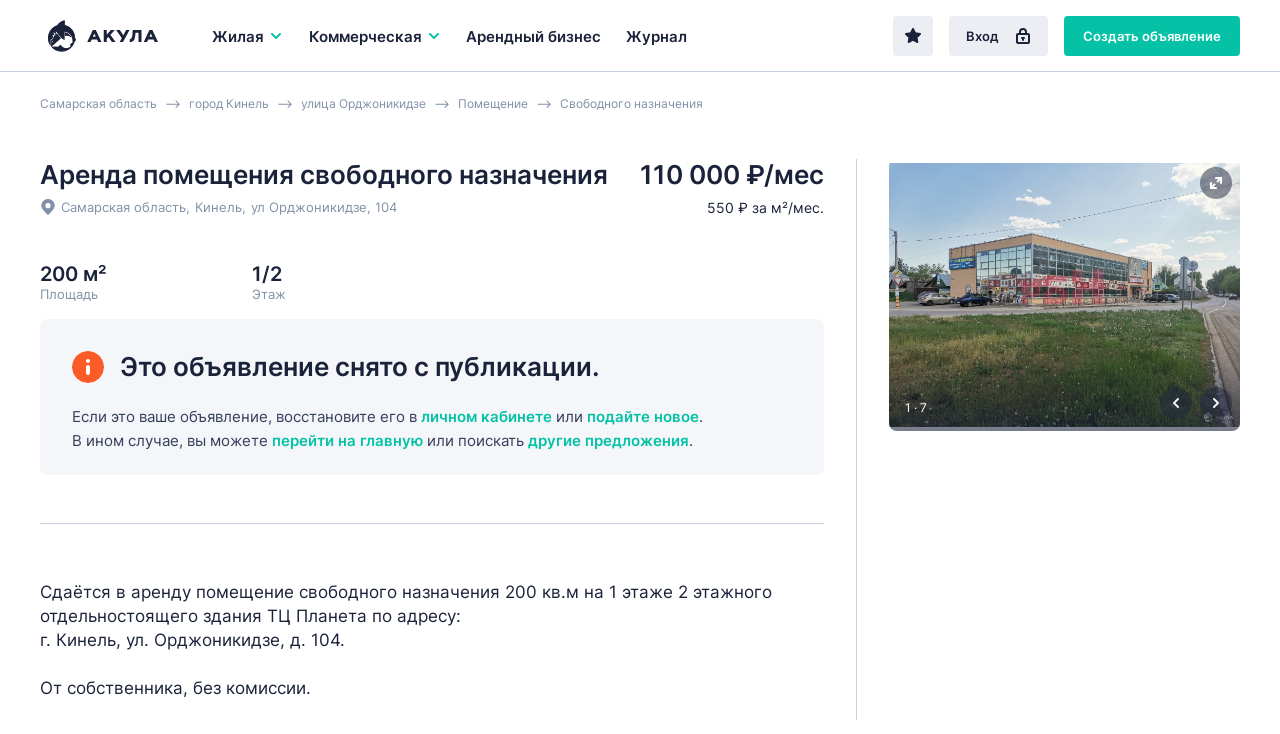

--- FILE ---
content_type: text/html; charset=UTF-8
request_url: https://samara.akula.com/kinel/arenda/pomescheniya/svobodnogo/ordzhonikidze-ul-104-r5350241.html
body_size: 17430
content:
<!DOCTYPE html>
<html lang="ru">
<head> 
<link rel="icon" href="/webpack/dist/img/logo.svg" type="image/svg+xml">

<meta http-equiv="Content-Type" content="text/html; charset=UTF-8">
<title>Сдаю помещение свободного назначения ID 5350241, Кинель г. Орджоникидзе ул., 104, площадь 200 м2, стоимость 110 000 рублей в месяц | Akula.com</title> 
<meta name="description" content="
Сдаётся в аренду помещение свободного назначения 200 кв.м на 1 этаже 2 этажного отдельностоящего здания ТЦ Планета по адресу:
г. Кинель, ул. Орджон">
<meta name="keywords" content="Сдаю помещение свободного назначения ID 5350241, Кинель г. Орджоникидзе ул., 104, площадь 200 м2, стоимость 110 000 рублей в месяц" />
  

<meta name="yandex-verification" content="e4444c215e4b072e" />
<meta name="google-site-verification" content="1VJA2AKKBb2G59Q8w_TJXEfoxq0KlwnRTMFqEu3Uqxs" /> 

<meta name="robots" content="noindex"/>

<meta property="og:type" content="website">
<meta property="og:site_name" content="Akula.com">
<meta property="og:locale" content="ru_RU">
<meta property="og:title" content="Сдаю помещение свободного назначения ID 5350241, Кинель г. Орджоникидзе ул., 104, площадь 200 м2, стоимость 110 000 рублей в месяц">
<meta property="og:description" content="
Сдаётся в аренду помещение свободного назначения 200 кв.м на 1 этаже 2 этажного отдельностоящего здания ТЦ Планета по адресу:
г. Кинель, ул. Орджон">
<meta property="og:image" content="https://data.akula.com/files/img/5350241/max/0.jpg">
 
<script>window.yaContextCb=window.yaContextCb||[]</script>
<script src="https://yandex.ru/ads/system/context.js" async></script>


<script src="/templ/js/lazysizes.min.js" async></script>

<meta name="viewport" content="width=device-width,initial-scale=1">
<meta name="format-detection" content="telephone=no">
<link href="/webpack/dist/main.3482916266a2224beefa.css" rel="stylesheet"> <link href="/webpack/dist/vendors~main.3482916266a2224beefa.css" rel="stylesheet"> 

 <style>.breadcrumbs__item a{ color: #8291a9; }</style>

<style> 
 .select__dropdown-scroll{
        max-height: 340px!important;
        
    }    
    
.offer-snippet--mark { 
    margin: 0 -24px !important; 
} 
.offer-snippet--promo:after { 
    left: 32px!important;  
}
.catalog-list__header {
    border-bottom: initial!important; 
    padding-bottom: 0px!important; 
    margin-bottom: 22px!important;
}
@media only screen and (max-width: 767px){
.catalog-list__offers-count {
    font-size: 16px!important; 
    width: initial!important; 
}

.catalog-filter__section {
    border-top: initial!important; 
    padding-top: 7px!important; 
    margin-top: 7px!important; 
}

}

.catalog-filter__main-title-container { 
 align-items: baseline!important;  
    justify-content: initial!important;  
    margin-bottom: 5px!important;
}

</style>
<style>
.regionalization__main-link{
	cursor:pointer;
}
.regionalization__link{
	cursor:pointer;
}
.overlay {
justify-content: initial!important;
	flex-direction: column!important;
}
.lock {
    /* убираем скроллбары с основнового содержимого страницы */
    overflow: hidden;
}
.offers-count-tip__content {
    background: #fff;
    height: 40px;
    line-height: 37px;
    padding: 0 10px 0 10px;
    box-shadow: 0 0.2rem 0.4rem rgba(0,0,0,0.15);
    border-radius: 0.2rem;
	background: white;
	font-size: 13px;
	font-weight: bold;
z-index:10;
}
   

@media only screen and (max-width: 768px){
.search-field--region .search-field__btn--find-btn {
    display: block!important;
}
.search-field__btn {
    font-size: 17px!important;
    line-height: 16px!important;
    height: 48px!important;
    
}
.search-field__btn--find-btn {
    width: initial!important;
}
}
</style>
<style>
     
@media only screen and (max-width: 767px){
.breadcrumbs {
   
    overflow: hidden;
    overflow-x: auto;
    margin-bottom: 14px;
    display: flex;
    height: 40px;
}

.breadcrumbs__item { 
    white-space: nowrap; 
}
}
 </style>   
<script src="/templ/js/jquery-3.5.1.min.js"></script>
<script src="/templ/js/nformat2.js"></script>
   
</head>

<body >


  <div id='select_metro'></div>
   <header class="topline">
  <div class="wrap">
    <div class="topline__content">
      <a href="/kinel/" class="logo">
        <div class="logo"><img src="/webpack/dist/img/logo-full.svg" alt="Акула — коммерческая недвижимость"></div>
      </a>

   <div class="main-menu__item js-main-menu-item">
          <button class="main-menu__btn js-main-menu-btn" data-id="realtySubmenu2">
            Жилая 
            <svg class="icon icon--right main-menu__icon">
              <use xlink:href="sprite/sprite.svg#ico_arrow"></use>
            </svg>
            
          </button>
        </div>
          

      <div class="main-menu js-main-menu">
        <div class="main-menu__item  js-main-menu-item">
          <button class="main-menu__btn js-main-menu-btn" data-id="businessSubmenu">
            Коммерческая 
           <svg class="icon icon--right main-menu__icon">
              <use xlink:href="sprite/sprite.svg#ico_arrow"></use>
            </svg>
          </button> 
        </div> 

     
           <div class="main-menu__item js-main-menu-item ">
          <a class="main-menu__btn" href="/kinel/kupit/arendniy-biznes/">
            Арендный бизнес
          </a>
        </div>
   
        

        <div class="main-menu__item js-main-menu-item ">
          <a class="main-menu__btn" href="/journal/">
            Журнал
          </a>
        </div>

        

        <div class="main-menu__more js-main-menu-more">
          <button type="button" class="main-menu__more-btn js-main-menu-more-btn">
            Ещё

            <svg class="icon main-menu__icon main-menu__icon--dots">
              <use xlink:href="sprite/sprite.svg#ico_dots"></use>
            </svg>
          </button>

          <div class="main-menu__dropdown-menu js-main-menu-dropdown"></div>
        </div>
 
       
      </div>

      <div class="topline__buttons">
      <a href='/favorites/' rel='nofollow' type="button" class="btn btn--secondary topline__btn topline__btn--fav "  ><svg class="icon"><use xlink:href="sprite/sprite.svg#ico_fav-filled"></use></svg></a>
      
      
         
        <a href="/login/" type="button" class="btn btn--secondary topline__btn topline__btn--enter">
          Вход
          <svg class="icon topline__ico-lock">
            <use xlink:href="sprite/sprite.svg#ico_lock"></use>
          </svg>
        </a>
         <a href="/additem/" type="button" class="btn btn--primary topline__btn topline__btn--add-offer">
          Создать объявление
          <svg class="icon topline__ico-plus">
            <use xlink:href="sprite/sprite.svg#ico_plus"></use>
          </svg>
        </a>


  


        <div class="topline__mobile-buttons">
          <button type="button" class="topline__mobile-menu-btn js-mobile-menu-btn">
            <svg class="topline__ico-menu">
              <use xlink:href="sprite/sprite.svg#ico_menu"></use>
            </svg>
          </button>

          <button type="button" class="topline__cross-btn">
            <svg class="icon topline__ico-cross">
              <use xlink:href="sprite/sprite.svg#ico_cross"></use>
            </svg>
          </button>
        </div>
      </div>
    </div>
  </div>
</header>


<style>
   @media only screen and (max-width: 428px){
        .regionalization-overlay__title{ 
          display: none;
    }
    } 
    
 
.suggest{
    width: 100%;
    position: absolute;
    background: white;
    border: 1px solid #ededed;
    z-index: 100;
    
	display:none;
        
        
        -webkit-box-shadow: 0 2px 8px rgb(0 0 0 / 25%);  
    box-shadow: 0 2px 8px rgb(0 0 0 / 25%);
}
.suggest_item{
	cursor: pointer;
    padding: 12px;
    border-bottom: 1px solid #efefef;
    display: block;
    color: #7b7b7b;
     
}

.suggest_item:hover {
	  color: #0b5248; 
	  background: #b2dcd6;
}
.suggest_item:last-child{ 
    border-bottom: 0px; 
}
 
.search-choosen__itemtext {
    font-size: 1.4rem;
    color: #666;
    display: flex;
    align-items: center;
    padding: 0.5rem 1rem;
    line-height: 1rem;
    border: 1px solid #ccc;
    border-radius: 0.2rem;
}
.hide_prop{
	display:none;
}
</style>      

  
   
    
    
    
	<main class="main-content">
	  <div class="catalog-list">
	   	<div class="wrap">
	          
	        <script src="https://yastatic.net/share2/share.js"></script>

 <script>
function send_message(act,id){
	
	 // ym(42214089, 'reachGoal', 'messagesss');  
	if(act =='send'){
	var sender_name = $("#sender_name").val();
	var sender_phone = $("#sender_phone").val();
	var sender_email = $("#sender_email").val();
	var sender_message = $("#sender_message").val();
	}else{
		var sender_name ='';
		var sender_phone = '';
		var sender_email='';
		var sender_message='';
	}
	
	$.ajax({
		  method: "POST",  
		  url:  "/?mod=item&op=send_message",
		  data: {id:id,act:act,sender_name:sender_name,sender_phone:sender_phone,sender_email:sender_email, sender_message:sender_message} 
		})
		  .done(function( data ) {
		    $("#modal_send_message").html(data);
		   
		    $("#overlay_send_message").show();
			
		  });
}
function send_message_modal_open(id){
 
	send_message('open',id);
	   
	
	// $("body").removeClass("lock");
}	
function send_message_modal_close(){
	$("#overlay_send_message").hide();
 
}	
</script>  <div id='modal_send_message'></div>
   
   

<div class="breadcrumbs" itemscope itemtype="http://schema.org/BreadcrumbList">
	<div class="breadcrumbs__item" itemprop="itemListElement" itemscope  itemtype="https://schema.org/ListItem"><a href="/samarskaya-oblast/arenda/pomescheniya/"  itemprop="item" ><span itemprop="name">Самарская область</span></a>  <meta itemprop="position" content="1"></div><div class="breadcrumbs__item" itemprop="itemListElement" itemscope  itemtype="https://schema.org/ListItem"><a href="/kinel/arenda/pomescheniya/"  itemprop="item" ><span itemprop="name">город Кинель</span></a>  <meta itemprop="position" content="2"></div><div class="breadcrumbs__item" itemprop="itemListElement" itemscope  itemtype="https://schema.org/ListItem"><a href="/kinel/arenda/pomescheniya/st-ul-ordzhonikidze/"  itemprop="item" ><span itemprop="name">улица Орджоникидзе</span></a>  <meta itemprop="position" content="3"></div><div class="breadcrumbs__item" itemprop="itemListElement" itemscope  itemtype="https://schema.org/ListItem"><a href="/kinel/arenda/pomescheniya/"  itemprop="item" ><span itemprop="name">Помещение</span></a> <meta itemprop="position" content="4"></div><div class="breadcrumbs__item" itemprop="itemListElement" itemscope  itemtype="https://schema.org/ListItem"><a href="/kinel/arenda/pomescheniya/svobodnogo/"  itemprop="item" ><span itemprop="name">Свободного назначения</span></a> <meta itemprop="position" content="5"></div> 
</div>


<div class="with-sidebar">
        <div class="with-sidebar__content">
        
        
        
          <div class="object__tablet-sidebar-container">
            <div class="object__tablet-content">
              <div class="object__header">
                <div class="object__title-container">
                  <h1 class="h2 object__main-title">
                   Аренда помещения свободного назначения                  </h1>

                  <div class="object__address-container">
                    <p class="object__address-item">
                      <svg class="icon icon--left">
                        <use xlink:href="sprite/sprite.svg#ico_pin"></use>
                      </svg>
                       
                  
                      
                                            <span><a style='margin-left:1px;color: #8291a9;' href='/samarskaya-oblast/arenda/pomescheniya/'>Самарская область</a>, <a style='margin-left:1px;color: #8291a9;' href='/kinel/arenda/pomescheniya/'>Кинель</a>, <a style='margin-left:1px;color: #8291a9;' href='/kinel/arenda/pomescheniya/st-ul-ordzhonikidze/'>ул Орджоникидзе</a>,  104</span>
                     
                        
                     
                  
                  </p>

                   </div>
                  
                    <div class="object__address-container" style='margin-top: 15px;    display: flex;
    flex-direction: row;
    flex-wrap: wrap;
    align-items: center;
    justify-content: space-between;'>
                        
                                            
                    </div>
                      
                    
                </div>

          
                     
                          <div class="object__price-container">
                  <p class="object__price">
                   110 000 ₽/мес                  
                                   </p>
                    <p class="offer-card__add-price"> 
				                   
				    											
							
						  550 ₽ за м²/мес.	 
						
						 
                  </p>
                </div> 
                                   
              </div>

                
                                  
                
             

              <div class="object__params">
               

                  
                    
                 <dl class="object__param">
                  <dt class="object__param-value">200 м²</dt>
                  <dd class="object__param-title">Площадь </dd>
                </dl>
                    
                    
                          <dl class="object__param">
                  <dt class="object__param-value">1/2</dt>
                  <dd class="object__param-title">Этаж</dd>
                </dl>
                  
                    
                
              </div>
            </div>

              
              
              
                          <br>
<div class="removed__main-content">
	<h1 class="h2 removed__main-title">
		<svg class="icon removed__ico-info">
			<use xlink:href="sprite/sprite.svg#ico_info"></use></svg>
		Это объявление  снято с публикации.
	</h1>
	<div class="removed__description">
		<p>
			Если это ваше объявление, восстановите его в 
			<a href="/cabinet/my-offers/" rel='nofollow' class="pseudo-link">личном кабинете</a>
				 или 
				<a href="/additem/"  rel='nofollow' class="pseudo-link">подайте новое</a>.
				
		</p>
		<p>  
			В ином случае, вы можете <a href="/"   rel='nofollow' class="pseudo-link">перейти
				на главную</a> или поискать <a href="/"  rel='nofollow'
				class="pseudo-link">другие предложения</a>.
		</p>
	</div>
</div>

  
              
              
              
              
              
          </div>

            
              

            
            
          <div class="object__text">
            <p>
            <br />
Сдаётся в аренду помещение свободного назначения 200 кв.м на 1 этаже 2 этажного отдельностоящего здания ТЦ Планета по адресу:<br />
г. Кинель, ул. Орджоникидзе, д. 104.<br />
<br />
От собственника, без комиссии.<br />
<br />
Основные характеристики и преимущества помещения:<br />
- автомобильный трафик, удобные подъездные пути, хорошая транспортная развязка, парковка на 35 авто;<br />
- пересечение с ул. Чехова/ Орджоникидзе  в густонаселенном районе;<br />
- развитая инфраструктура района (в непосредственной близости: магазины, кафе, рынок, Пенсионный фонд, Магнит Семейный, Победа, Пятерочка, банкоматы);<br />
- расположено на 1м этаже;<br />
- ТЦ Планета с арендаторами (все для рыбалки и охоты, Гвоздьхозторг)<br />
-ворота для разгрузки газелей и 20 т машин;<br />
- все коммуникации: вытяжная вентиляция, отопление автономное, пожарная и охранная сигнализация;<br />
- хороший ремонт: полы плитка, потолок армстронг, стены под покраску;<br />
- высота потолков  3 м;<br />
-большие окна, кондиционер;<br />
- водоснабжение хол., санузел;<br />
- разрешенная мощность 70 кВт;<br />
- возможно размещения вывески на фасаде;<br />
- режим работы 09:00-19:00, часы работы обсуждаются.<br />
<br />
Стоимость аренды помещения 550 руб. за кв. м + КУ<br />
<br />
Идеально подходит под магазин, сферу услуг.<br />
-------------------------------------------------------<br />
<br />
По всем вопросам можете обратиться к специалисту <br />
Яговитова Анастасия<br />
-------------------------------------------------------<br />
«Регион Бизнес Недвижимость»<br />
Арт. 26196578            </p>
          </div>

          <p class="object__date">
            Дата обновления: 17 октября 2023          </p>

 <div class="scroller-container">
                <div class="scroller-container__scroller">
                  <div class="scroller-container__content">
                    <div class="object__tags">
                      <a  href='/kinel/arenda/pomescheniya/' type="button" class="btn btn--secondary object__tag">
                  Помещение
                      </a>
                            
                        
                         <a  href='/kinel/arenda/pomescheniya/pod-magazin/' type="button" class="btn btn--secondary object__tag">
                        Магазин 
                      </a>
                    </div>
                  </div>
                </div>
              </div>

 

          
          
          
          <div id="id-C-A-496132-1" style='margin-bottom:2rem;'></div>

<script>window.yaContextCb.push(()=>{
  Ya.Context.AdvManager.renderWidget({
    renderTo: 'id-C-A-496132-1',
    blockId: 'C-A-496132-1'
  })
})</script>     

          
          
          
          <div class="map object__map">
            <div class="map__container" id='map'></div>


     
            <div id='div_button_panorama' class="map__top-controls" style='position: absolute;
    top: 50px;
    right: 11px;
    display: flex;'>
              <button type="button" onclick='show_panarama()' class="btn btn--white map__top-control">
                Панорама
              </button>
            </div>
            
            
            
        
            
          </div>
          
        </div>

        <aside class="with-sidebar__sidebar with-sidebar__sidebar--right object__sidebar">
          <div class="object__right-sidebar">
          
          
              
                    
                   <div class="gallery-container object__gallery-container">
                <div
                  class="gallery-container__gallery object__gallery js-gallery"
                  data-height="272"
                  data-allowfullscreen="true"
                  data-fit="scaledown"  
                  data-nav="false"
                > 
                  <a  alt='Свободного назначения - фото 1' href='https://data.akula.com/files/img/5350241/max/0.jpg'></a><a  alt='Свободного назначения - фото 2' href='https://data.akula.com/files/img/5350241/max/1.jpg'></a><a  alt='Свободного назначения - фото 3' href='https://data.akula.com/files/img/5350241/max/2.jpg'></a><a  alt='Свободного назначения - фото 4' href='https://data.akula.com/files/img/5350241/max/3.jpg'></a><a  alt='Свободного назначения - фото 5' href='https://data.akula.com/files/img/5350241/max/4.jpg'></a><a  alt='Свободного назначения - фото 6' href='https://data.akula.com/files/img/5350241/max/5.jpg'></a><a  alt='Свободного назначения - фото 7' href='https://data.akula.com/files/img/5350241/max/6.jpg'></a>                </div>
              </div>
            
 
                     
   
                            
              
              
                 
              
              
              
                  
              
              
          </div>
        </aside>
      </div>
      
      
      
      
      

      
      
   <script>
	 
	  function show_phone(){ 
 ym(42214089, 'reachGoal', 'showPhone-click');  
  	$.ajax({
  	    url: "/?mod=item&op=show_phone&offer_id=5350241&hash=dac690b1fc7abac23b0569c9cae4e77f",
  	    method: "GET", 
  	    success: function(data){ 
  	    	 $(".show_phone" ).html(data); 
  	    } 
  	    }); 

    
  }
	
	 </script>     
      
      
      
      
  <style>
.ymaps-2-1-79-islets_round-button__icon {
    position: absolute;
    top: 6px;
    left: 0;
    margin-left: 6px!important;
     padding: 0px; 
    width: 26px;
    height: 26px;
}
        </style>      
        
   
        
        <script src="https://api-maps.yandex.ru/2.1/?lang=ru_RU&load=package.full&apikey=a041f743-ed65-4bc4-8bd7-352bd5529320"></script>
        
        
       
     <script>
     
     
     function show_panarama(){
    	 
    	 $('#map').html('');
         $('#div_button_panorama').hide();
         
         
         
     ymaps.ready(function () {
    	    // Для начала проверим, поддерживает ли плеер браузер пользователя.
    	    if (!ymaps.panorama.isSupported()) {
    	        // Если нет, то просто ничего не будем делать.
    	        return;
    	    }

    	    // Ищем панораму в переданной точке.
    	    ymaps.panorama.locate([53.222773, 50.644465]).done(
    	        function (panoramas) {
    	            // Убеждаемся, что найдена хотя бы одна панорама.
    	            if (panoramas.length > 0) {
    	                // Создаем плеер с одной из полученных панорам.
    	                var player = new ymaps.panorama.Player(
    	                        'map',
    	                        // Панорамы в ответе отсортированы по расстоянию
    	                        // от переданной в panorama.locate точки. Выбираем первую,
    	                        // она будет ближайшей.
    	                        panoramas[0],
    	                        // Зададим направление взгляда, отличное от значения
    	                        // по умолчанию.
    	                        { direction: [256, 16] }
    	                    );
    	            }
                    
      player.events.add('destroy', function () {
     initMaps( );
      });
                    
                    
    	        },
    	        function (error) {
    	            // Если что-то пошло не так, сообщим об этом пользователю.
    	            alert(error.message);
    	        }
    	    ); 
    	});
     }
     
    function initMaps( ) {
        
         $('#map').html('');
         
         
    var $btn = $('.js-offer-map-btn');
    var $container = $('.js-offer-map-container');
    $btn.on('click', function () {
        var id = $(this).data('id');

        $btn.removeClass('active');
        $container.removeClass('active');

  //      $('[data-id="' + id + '"]').addClass('active');
    });

    // Создает обработчик события window.onLoad
    ymaps.ready(function () {
        var map = new ymaps.Map('map', {
            center: [53.222773, 50.644465 ],
            zoom: 15,
            scrollZoomBehavior: false,
            controls: ["zoomControl", "fullscreenControl", "typeSelector", 'rulerControl']
        });

        map.behaviors.disable("scrollZoom");

        // #region Balloon одиночный

        var balloonTemplateOne = '<div class="popover top">' +
            '<a class="close" href="#">×</a>' +
            '<div class="arrow"></div>' +
            '<div class="popover-inner">' +
            '$[[options.contentLayout observeSize minWidth=235 maxHeight=250]]' +
            '</div></div>';
        var balloonTemplateContentOne = '<h3 class="popover-title">$[properties.balloonHeader]</h3>' +
            '<div class="popover-content">' +
            '<div class="popover-content-img">' +
            '<img width="50" height="50" src="$[properties.balloonPhoto]" />' +
            '</div>' +
            '<div class="popover-content-data">' +
            '<ul class="popover-main-info__list">' +
            '<li class="popover-main-info__item popover-main-info__item--title">' +
            '<span class="popover-content__wsnow">$[properties.balloonTitle]</span>' +
            '</li>' +
            '</ul>' +
            '<ul class="popover-main-info__list">' +
            '<li class="popover-main-info__item popover-main-info__item--sq">' +
            '<span class="popover-content__wsnow">$[properties.balloonSquare] м<sup>2</sup></span>' +
            '</li>' +
            '<li class="popover-main-info__item popover-main-info__item--price">' +
            '<span class="popover-content__wsnow">$[properties.balloonPriceTitle]</span><span class="icon rub"></span>' +
            '</li>' +
            '<li class="popover-main-info__item popover-main-info__item--cfoto">' +
            '<span class="popover-content__wsnow">$[properties.balloonCountFoto] фото</span>' +
            '</li>' +
            '</ul>' +
            '</div>' +
            '</div>';
            
            
            
        var MyBalloonLayoutOne = ymaps.templateLayoutFactory.createClass(
                   balloonTemplateOne, {
                       build: function () {
                           this.constructor.superclass.build.call(this);
                           this._$element = $('.popover', this.getParentElement());
                           this.applyElementOffset();
                           this._$element.find('.close')
                               .on('click', $.proxy(this.onCloseClick, this));
                           baron(this._$element.find('.bar-wrapper'), {
                               scroller: '.bar-scroller',
                               container: '.popover-content',
                               bar: '.bar-scroller__bar',
                               barTop: 0,
                               barOnCls: 'bar-scroller__bar_state_on',
                               header: '.bar-header__title',
                               hFixCls: 'header__title_state_fixed'
                           });
                       },
                       clear: function () {
                           this._$element.find('.close')
                               .off('click');
                           this.constructor.superclass.clear.call(this);
                       },
                       onSublayoutSizeChange: function () {
                           MyBalloonLayoutOne.superclass.onSublayoutSizeChange.apply(this, arguments);
                           if (!this._isElement(this._$element)) {
                               return;
                           }

                           this.applyElementOffset();

                           this.events.fire('shapechange');
                       },
                       applyElementOffset: function () {
                           this._$element.css({
                               left: -(this._$element[0].offsetWidth / 2),
                               top: -(this._$element[0].offsetHeight + this._$element.find('.arrow')[0].offsetHeight)
                           });
                       },
                       onCloseClick: function (e) {
                           e.preventDefault();
                           this.events.fire('userclose');
                       },
                       getShape: function () {
                           if (!this._isElement(this._$element)) {
                               return MyBalloonLayoutOne.superclass.getShape.call(this);
                           }
                           var position = this._$element.position();

                           return new ymaps.shape.Rectangle(new ymaps.geometry.pixel.Rectangle([
                               [position.left, position.top], [
                                   position.left + this._$element[0].offsetWidth,
                                   position.top + this._$element[0].offsetHeight + this._$element.find('.arrow')[0].offsetHeight
                               ]
                           ]));
                       },
                       _isElement: function (element) {
                           return element && element[0] && element.find('.arrow')[0];
                       }
                   });
        var MyBalloonContentLayoutOne = ymaps.templateLayoutFactory.createClass(balloonTemplateContentOne);

        // #endregion
        // #region Balloon групповой
        var balloonTemplateContentGroup = '<h3 class="popover-title">$[properties.balloonHeader]<br /><span class="popover-title2">$[properties.balloonHeader2]</span></h3>' +
            '<div class="bar-wrapper"><div class="bar-scroller">' +
            '<div class="popover-content">' +
            '{% for offersItem in properties.balloonGroup %}' +
                '<ul class="popover-main-info__list">' +
                    '<li class="popover-main-info__item--title">' +
                        '<span class="popover-content__wsnow">$[properties.balloonTitle]</span>' +
                    '</li>' +
                    '<li class="popover-main-info__item popover-main-info__item--sq">' +
                        '<span class="popover-content__wsnow">$[offersItem.Square] м<sup>2</sup></span>' +
                    '</li>' +
                    '<li class="popover-main-info__item popover-main-info__item--price">' +
                        '<span class="popover-content__wsnow">$[offersItem.PriceTitle] </span><span class="icon rub"></span>' +
                    '</li>' +
                    '<li class="popover-main-info__item popover-main-info__item--cfoto">' +
                        '<span class="popover-content__wsnow">$[offersItem.CountPhoto] фото</span>' +
                    '</li>' +
                '</ul>' +
            '{% endfor %}' +
            '</div><div class="bar-scroller__bar"></div>' +
            '</div>';
        var MyBalloonContentLayoutGroup = ymaps.templateLayoutFactory.createClass(balloonTemplateContentGroup);

        // #endregion
        // #region Иконки меток

        // активное объявление
        ymaps.option.presetStorage.add('offers#icon', {
            iconLayout: 'default#image',
            iconImageHref: '/templ/content/img/pin-active.png',
            iconImageSize: [40, 53],
        });
        // активное объявление с похожими
        ymaps.option.presetStorage.add('offersWhithAny#icon', {
            iconLayout: 'default#imageWithContent',
            iconImageHref: '/templ/content/img/pin-active-any.png',
            iconImageSize: [41, 51],
            iconImageOffset: [-26, -46]
        });
        // другое неактивное
        ymaps.option.presetStorage.add('offersDistricts#icon', {
            iconLayout: 'default#image',
            iconImageHref: '/Content/img/pin-districts.png',
            iconImageSize: [36, 36],
        });
        // групповая
        ymaps.option.presetStorage.add('offersDistrictsAny#icon', {
            iconLayout: 'default#imageWithContent',
            iconImageHref: '/Content/img/pin-districts-any.png',
            iconImageSize: [41, 51],
            iconImageOffset: [-26, -46]
        });

        // #endregion
        // #region Метки

        // формируем основную метку
        var placemark1 = new ymaps.Placemark([53.222773, 50.644465],{
        	  
        },
            {
                balloonShadow: false,
                       balloonPanelMaxMapArea: 0,
                preset: 'offers#icon'
            });
        map.geoObjects.add(placemark1);
        // формируем похожие метки
    });
    $('#div_button_panorama').show();
         
}
   
    $(document).ready(function() { 
    	initMaps(); 
    }); 
    
        </script>
        
         
      
      
       
        
                        

        
	    </div>
	  </div>
	</main>






        

<footer class="footer">
  <div class="wrap">
  
  
  



       

<div style=" ">

 




		
                	
	
            <h4 class="footer-crosslinks__title">Недвижимость в городах:</h4>
        
       
		
		  
	 
	<div class="footer-crosslinks">
	
	
		<div class="footer-crosslinks__items">
			
		  
		  
		 
		
		 <p class="footer-crosslinks__item">
				<a title='Недвижимость в Москве' href='https://www.akula.com' class="footer-crosslinks__link">
				<span class="footer-crosslinks__text">Москва </span></a>
					
			</p>
		   
		 
		
		 <p class="footer-crosslinks__item">
				<a title='Недвижимость в Санкт-Петербурге' href='https://spb.akula.com' class="footer-crosslinks__link">
				<span class="footer-crosslinks__text">Санкт-Петербург </span></a>
					
			</p>
		   
		 
		
		 <p class="footer-crosslinks__item">
				<a title='Недвижимость в Екатеринбурге' href='https://ekb.akula.com' class="footer-crosslinks__link">
				<span class="footer-crosslinks__text">Екатеринбург </span></a>
					
			</p>
		   
		 
		
		 <p class="footer-crosslinks__item">
				<a title='Недвижимость в Нижнем Новгороде' href='https://nn.akula.com' class="footer-crosslinks__link">
				<span class="footer-crosslinks__text">Нижний Новгород </span></a>
					
			</p>
		   
		 
		
		 <p class="footer-crosslinks__item">
				<a title='Недвижимость в Новосибирске' href='https://novosibirsk.akula.com' class="footer-crosslinks__link">
				<span class="footer-crosslinks__text">Новосибирск </span></a>
					
			</p>
		   
		 
		
		 <p class="footer-crosslinks__item">
				<a title='Недвижимость в Ростове-на-Дону' href='https://rostov.akula.com' class="footer-crosslinks__link">
				<span class="footer-crosslinks__text">Ростов-на-Дону </span></a>
					
			</p>
		   
		 
		
		 <p class="footer-crosslinks__item">
				<a title='Недвижимость в Самаре' href='/' class="footer-crosslinks__link">
				<span class="footer-crosslinks__text">Самара </span></a>
					
			</p>
		   
		 
		
		 <p class="footer-crosslinks__item">
				<a title='Недвижимость в Краснодаре' href='https://krasnodar.akula.com' class="footer-crosslinks__link">
				<span class="footer-crosslinks__text">Краснодар </span></a>
					
			</p>
		   
		 
		
		 <p class="footer-crosslinks__item">
				<a title='Недвижимость в Московской области' href='https://www.akula.com/moskovskaya-oblast/' class="footer-crosslinks__link">
				<span class="footer-crosslinks__text">Московская область </span></a>
					
			</p>
		   
		 
		
		 <p class="footer-crosslinks__item">
				<a title='Недвижимость в Омске' href='https://omsk.akula.com' class="footer-crosslinks__link">
				<span class="footer-crosslinks__text">Омск </span></a>
					
			</p>
		   
		 
		
		 <p class="footer-crosslinks__item">
				<a title='Недвижимость в Барнауле' href='https://barnaul.akula.com' class="footer-crosslinks__link">
				<span class="footer-crosslinks__text">Барнаул </span></a>
					
			</p>
		   
		 
		
		 <p class="footer-crosslinks__item">
				<a title='Недвижимость в Перми' href='https://perm.akula.com' class="footer-crosslinks__link">
				<span class="footer-crosslinks__text">Пермь </span></a>
					
			</p>
		   
		 
		
		 <p class="footer-crosslinks__item">
				<a title='Недвижимость во Владивостоке' href='https://vladivostok.akula.com' class="footer-crosslinks__link">
				<span class="footer-crosslinks__text">Владивосток </span></a>
					
			</p>
		   
		 
		
		 <p class="footer-crosslinks__item">
				<a title='Недвижимость в Волгограде' href='https://volgograd.akula.com' class="footer-crosslinks__link">
				<span class="footer-crosslinks__text">Волгоград </span></a>
					
			</p>
		   
		 
		
		 <p class="footer-crosslinks__item">
				<a title='Недвижимость в Воронеже' href='https://vrn.akula.com' class="footer-crosslinks__link">
				<span class="footer-crosslinks__text">Воронеж </span></a>
					
			</p>
		   
		 
		
		 <p class="footer-crosslinks__item">
				<a title='Недвижимость в Саратове' href='https://saratov.akula.com' class="footer-crosslinks__link">
				<span class="footer-crosslinks__text">Саратов </span></a>
					
			</p>
		   
		 
		
		 <p class="footer-crosslinks__item">
				<a title='Недвижимость в Уфе' href='https://ufa.akula.com' class="footer-crosslinks__link">
				<span class="footer-crosslinks__text">Уфа </span></a>
					
			</p>
		   
		 
		
		 <p class="footer-crosslinks__item">
				<a title='Недвижимость в Ставрополе' href='https://stavropol.akula.com' class="footer-crosslinks__link">
				<span class="footer-crosslinks__text">Ставрополь </span></a>
					
			</p>
		   
		 
		
		 <p class="footer-crosslinks__item">
				<a title='Недвижимость в Туле' href='https://tula.akula.com' class="footer-crosslinks__link">
				<span class="footer-crosslinks__text">Тула </span></a>
					
			</p>
		   
		 
		
		 <p class="footer-crosslinks__item">
				<a title='Недвижимость в Симферополе' href='https://simferopol.akula.com' class="footer-crosslinks__link">
				<span class="footer-crosslinks__text">Симферополь </span></a>
					
			</p>
		   
		 
		
		 <p class="footer-crosslinks__item">
				<a title='Недвижимость в Иркутске' href='https://irkutsk.akula.com' class="footer-crosslinks__link">
				<span class="footer-crosslinks__text">Иркутск </span></a>
					
			</p>
		   
		 
		
		 <p class="footer-crosslinks__item">
				<a title='Недвижимость в Казани' href='https://kazan.akula.com' class="footer-crosslinks__link">
				<span class="footer-crosslinks__text">Казань </span></a>
					
			</p>
		   
		 
		
		 <p class="footer-crosslinks__item">
				<a title='Недвижимость в Химках' href='https://himki.akula.com' class="footer-crosslinks__link">
				<span class="footer-crosslinks__text">Химки </span></a>
					
			</p>
		   
		 
		
		 <p class="footer-crosslinks__item">
				<a title='Недвижимость в Чебоксарах' href='https://cheboksary.akula.com' class="footer-crosslinks__link">
				<span class="footer-crosslinks__text">Чебоксары </span></a>
					
			</p>
		   
		 
		
		 <p class="footer-crosslinks__item">
				<a title='Недвижимость в Челябинске' href='https://chelyabinsk.akula.com' class="footer-crosslinks__link">
				<span class="footer-crosslinks__text">Челябинск </span></a>
					
			</p>
		   
		 
		
		 <p class="footer-crosslinks__item">
				<a title='Недвижимость в Ярославле' href='https://yaroslavl.akula.com' class="footer-crosslinks__link">
				<span class="footer-crosslinks__text">Ярославль </span></a>
					
			</p>
		   
		 
		
		 <p class="footer-crosslinks__item">
				<a title='Недвижимость в Красноярске' href='https://krasnoyarsk.akula.com' class="footer-crosslinks__link">
				<span class="footer-crosslinks__text">Красноярск </span></a>
					
			</p>
		   
		 
		
		 <p class="footer-crosslinks__item">
				<a title='Недвижимость в Оренбурге' href='https://orenburg.akula.com' class="footer-crosslinks__link">
				<span class="footer-crosslinks__text">Оренбург </span></a>
					
			</p>
		   
		 
		
		 <p class="footer-crosslinks__item">
				<a title='Недвижимость в Пензе' href='https://penza.akula.com' class="footer-crosslinks__link">
				<span class="footer-crosslinks__text">Пенза </span></a>
					
			</p>
		   
		 
		
		 <p class="footer-crosslinks__item">
				<a title='Недвижимость в Белгороде' href='https://belgorod.akula.com' class="footer-crosslinks__link">
				<span class="footer-crosslinks__text">Белгород </span></a>
					
			</p>
		   
		 
		
		 <p class="footer-crosslinks__item">
				<a title='Недвижимость в Брянске' href='https://bryansk.akula.com' class="footer-crosslinks__link">
				<span class="footer-crosslinks__text">Брянск </span></a>
					
			</p>
		   
		 
		
		 <p class="footer-crosslinks__item">
				<a title='Недвижимость во Владимире' href='https://vladimir.akula.com' class="footer-crosslinks__link">
				<span class="footer-crosslinks__text">Владимир </span></a>
					
			</p>
		   
		 
		
		 <p class="footer-crosslinks__item">
				<a title='Недвижимость в Рязани' href='https://ryazan.akula.com' class="footer-crosslinks__link">
				<span class="footer-crosslinks__text">Рязань </span></a>
					
			</p>
		   
		 
		
		 <p class="footer-crosslinks__item">
				<a title='Недвижимость в Сочи' href='https://sochi.akula.com' class="footer-crosslinks__link">
				<span class="footer-crosslinks__text">Сочи </span></a>
					
			</p>
		   
		 
		
		 <p class="footer-crosslinks__item">
				<a title='Недвижимость в Севастополе' href='https://sevastopol.akula.com' class="footer-crosslinks__link">
				<span class="footer-crosslinks__text">Севастополь </span></a>
					
			</p>
		   
		 
		
		 <p class="footer-crosslinks__item">
				<a title='Недвижимость в Томске' href='https://tomsk.akula.com' class="footer-crosslinks__link">
				<span class="footer-crosslinks__text">Томск </span></a>
					
			</p>
		   
		 
		
		 <p class="footer-crosslinks__item">
				<a title='Недвижимость в Иваново' href='https://ivanovo.akula.com' class="footer-crosslinks__link">
				<span class="footer-crosslinks__text">Иваново </span></a>
					
			</p>
		   
		 
		
		 <p class="footer-crosslinks__item">
				<a title='Недвижимость в Ульяновске' href='https://ulyanovsk.akula.com' class="footer-crosslinks__link">
				<span class="footer-crosslinks__text">Ульяновск </span></a>
					
			</p>
		   
		 
		
		 <p class="footer-crosslinks__item">
				<a title='Недвижимость в Калининграде' href='https://kaliningrad.akula.com' class="footer-crosslinks__link">
				<span class="footer-crosslinks__text">Калининград </span></a>
					
			</p>
		   
		 
		
		 <p class="footer-crosslinks__item">
				<a title='Недвижимость в Хабаровске' href='https://habarovsk.akula.com' class="footer-crosslinks__link">
				<span class="footer-crosslinks__text">Хабаровск </span></a>
					
			</p>
		   
		 
		
		 <p class="footer-crosslinks__item">
				<a title='Недвижимость в Кемерово' href='https://kemerovo.akula.com' class="footer-crosslinks__link">
				<span class="footer-crosslinks__text">Кемерово </span></a>
					
			</p>
		   
		 
		
		 <p class="footer-crosslinks__item">
				<a title='Недвижимость в Твери' href='https://tver.akula.com' class="footer-crosslinks__link">
				<span class="footer-crosslinks__text">Тверь </span></a>
					
			</p>
		   
		 
		
		 <p class="footer-crosslinks__item">
				<a title='Недвижимость в Одинцово' href='https://odincovo.akula.com' class="footer-crosslinks__link">
				<span class="footer-crosslinks__text">Одинцово </span></a>
					
			</p>
		   
		 
		
		 <p class="footer-crosslinks__item">
				<a title='Недвижимость в Курске' href='https://kursk.akula.com' class="footer-crosslinks__link">
				<span class="footer-crosslinks__text">Курск </span></a>
					
			</p>
		   
		 
		
		 <p class="footer-crosslinks__item">
				<a title='Недвижимость в Липецке' href='https://lipetsk.akula.com' class="footer-crosslinks__link">
				<span class="footer-crosslinks__text">Липецк </span></a>
					
			</p>
		   
		 
		
		 
		
		
		
	
	
	
		 
	 
	 		 
		</div>
	</div>
 
	<br><br>

 
 
   <div class="footer-crosslinks"> 
         <div class="footer-crosslinks__items">
		 
		 </div>
       
      </div>
 
 
 
 
 



  
        <div class="footer__section ">
      <div class="footer__row">
        <div class="footer__col footer__col--copy">
          © Akula, 2016 — 2024
        </div>

        <div class="footer__col">
          <nav class="footer-nav">
            <a  href="https://www.akula.com/about/" rel="nofollow" class="footer-nav__item">
              О проекте
            </a>

            <a href="https://www.akula.com/contact/" class="footer-nav__item">
              Контакты
            </a>


            <a title='Akula Журнал о недвижимости' href="https://www.akula.com/journal/" class="footer-nav__item">
              Журнал
            </a>
          </nav>
        </div>

        <div class="footer__col">
          <div class="footer-contacts">
            <a href="tel:88007074201" class="footer-contacts__item">
              8 800 707 42 01
            </a>

            <a href="mailto:support@akula.com" class="footer-contacts__item">
              support@akula.com
            </a>
          </div>
        </div>

        <div class="footer__col footer__col--social">
              <a  href="https://vk.com/akula.commercial" rel='nofollow'  class="social__item">
              <svg class="social__icon">
                <use xlink:href="sprite/sprite.svg#ico_vk"></use>
              </svg>
            </a>
            <a href="https://ok.ru/group/62954430332968"  rel='nofollow'  class="social__item">
              <svg class="social__icon">
                <use xlink:href="sprite/sprite.svg#ico_ok"></use>
              </svg>
            </a>
          </div>
        </div>


      </div>

      <div class="footer__row">
        <div class="footer__col footer__col--full">
          <div class="footer__terms">
            <a  href="https://www.akula.com/agreement/" rel="nofollow" class="footer__terms-link">
              Пользовательское соглашение
            </a>

            <a href="https://www.akula.com/policy/" rel="nofollow" class="footer__terms-link">
              Политика конфиденциальности
            </a>

            <a href="https://www.akula.com/help/pay-method.html"  rel="nofollow" class="footer__terms-link">
             Способы оплаты
            </a>

                                       <a href='/samarskaya-oblast/kinel/sitemap.html' class="footer__terms-link">Карта сайта</a>
                                  <a class="footer__terms-link" href='/region/'>Недвижимость по регионам</a>
          </div>
        </div>
      </div>

      <div class="footer__row footer__row--mobile-social">
        <div class="footer__col">
        </div>
      </div>

      <div class="footer__row footer__row--tablet-copy">
        <div class="footer__col footer__col--full">
          © Akula, 2016 — 2021
        </div>
      </div>
    </div>


  <script type="application/ld+json">
{
  "@context" : "http://schema.org",
  "@type" : "Organization",
  "name" : "Akula.com",
  "url" : "https://www.akula.com",
  "sameAs" : [
    "https://vk.com/akula.commercial",
    "https://www.facebook.com/akula.realestate",
    "https://twitter.com/akulacommerical",
    "https://ok.ru/group/62954430332968"
  ]
}
</script>

<script type = "application/ld+json" > {
    "@context": "https://schema.org",
    "@type": "SaleEvent",
    "name": "🔔 Большой выбор",
    "description": "Большой выбор предложений на сайте",
    "startDate": "2022-07-01T15:53:13+03:00",
    "endDate": "2022-09-01T15:53:13+03:00",
    "location": {
        "@context": "https://schema.org",
        "@type": "Place",
        "name": "ООО «Акула»",
        "address": {
            "@type": "PostalAddress",
            "streetAddress": "ул. Доброслободская, дом 15, пом. V, ком. 2",
            "addressLocality": "Москва",
            "postalCode": "105066"
        } 
    }
} </script> 
<script type = "application/ld+json" > {
    "@context": "https://schema.org",
    "@type": "SaleEvent",
    "name": "🔔 Бесплатное размещение",
    "description": "Бесплатное размещение на сайте",
    "startDate": "2022-07-01T15:53:13+03:00",
    "endDate": "2022-09-01T15:53:13+03:00",
    "location": {
        "@context": "https://schema.org",
        "@type": "Place",
        "name": "ООО «Акула»",
        "address": {
            "@type": "PostalAddress",
            "streetAddress": "ул. Доброслободская, дом 15, пом. V, ком. 2",
            "addressLocality": "Москва",
            "postalCode": "105066"
        } 
    }
} </script>

<script type = "application/ld+json" > {
    "@context": "https://schema.org",
    "@type": "SaleEvent",
    "name": "🔔 Онлайн показ",
    "description": "Онлайн показ",
    "startDate": "2022-07-01T15:53:13+03:00",
    "endDate": "2022-09-01T15:53:13+03:00",
    "location": {
        "@context": "https://schema.org",
        "@type": "Place",
        "name": "ООО «Акула»",
        "address": {
            "@type": "PostalAddress",
            "streetAddress": "ул. Доброслободская, дом 15, пом. V, ком. 2",
            "addressLocality": "Москва",
            "postalCode": "105066"
        } 
    }
} </script>    
  </div>
</footer>  
<script>
    function links_debug(){    
document.write((
        (Array.from(document.getElementsByTagName("a"))).map
(i => {return get_code(i.href)})).join("<br>"));
    
    }
     
    
    function get_code(url){ 
       if(url == 'tel:88007074201' ||  url== 'mailto:support@akula.com'){
           
        }else{
           
var xmlHttp = null;
xmlHttp = new XMLHttpRequest();
xmlHttp.open( "GET", url, false);
xmlHttp.send( null );
if (xmlHttp.readyState == 4  ) {
 
 console.log(xmlHttp.status+' : '+url);
}


      
    }
    
    
    }
</script>

  
<script type="text/javascript">
var _tmr = window._tmr || (window._tmr = []);
_tmr.push({id: "3256797", type: "pageView", start: (new Date()).getTime()});
(function (d, w, id) {
  if (d.getElementById(id)) return;
  var ts = d.createElement("script"); ts.type = "text/javascript"; ts.async = true; ts.id = id;
  ts.src = "https://top-fwz1.mail.ru/js/code.js";
  var f = function () {var s = d.getElementsByTagName("script")[0]; s.parentNode.insertBefore(ts, s);};
  if (w.opera == "[object Opera]") { d.addEventListener("DOMContentLoaded", f, false); } else { f(); }
})(document, window, "topmailru-code");
</script><noscript><div>
<img src="https://top-fwz1.mail.ru/counter?id=3256797;js=na" style="border:0;position:absolute;left:-9999px;"   />
</div></noscript> 

 

<div id='liveinternet' style="position:absolute; left:-9999px;"></div>
 <noscript><div><img src="https://mc.yandex.ru/watch/42214089" style="position:absolute; left:-9999px;" alt="" /></div></noscript> 


 <script type="text/javascript" >
   
  
    (function(m,e,t,r,i,k,a){m[i]=m[i]||function(){(m[i].a=m[i].a||[]).push(arguments)}; m[i].l=1*new Date();k=e.createElement(t),a=e.getElementsByTagName(t)[0],k.async=1,k.src=r,a.parentNode.insertBefore(k,a)}) (window, document, "script", "https://mc.yandex.ru/metrika/tag.js", "ym"); ym(42214089, "init", { clickmap:true, trackLinks:true, accurateTrackBounce:true, webvisor:true, trackHash:true }); 
    
 //
//

 




 </script>

<!-- Global site tag (gtag.js) - Google Analytics -->
<script async src="https://www.googletagmanager.com/gtag/js?id=UA-102352207-1"></script>
<script>
  window.dataLayer = window.dataLayer || [];
  function gtag(){dataLayer.push(arguments);}
  gtag('js', new Date());
  gtag('config', 'UA-102352207-1');
</script>

 
 

 


   
    <aside class="mobile-menu js-mobile-menu" aria-label="mobile menu container">
  <div class="mobile-menu__content">
    <div class="mobile-menu__action-buttons-container">
   
   
    
      
      <a href="/login/" class="btn btn--secondary mobile-menu__action-btn">
        Вход
        <svg class="icon mobile-menu__ico-lock">
          <use xlink:href="sprite/sprite.svg#ico_lock"></use>
        </svg>
        
          <a href="/additem/" class="btn btn--primary mobile-menu__action-btn mobile-menu__action-btn--enter">
        Создать объявление
      </a>
      </a>
      
     
	
	 
  </div>



 		
			

    <nav class="mobile-menu__nav" aria-label="mobile menu">
      <button type="button" class="mobile-menu__item js-main-menu-btn" data-id="businessSubmenu">
        Коммерческая недвижимость
      </button>
  <button type="button" class="mobile-menu__item js-main-menu-btn" data-id="realtySubmenu2">
        Жилая недвижимость
      </button>

      

      <a class="mobile-menu__item" href="/journal/">
        Журнал
      </a>

 
       
      
      
      
      
    </nav>

    <div class="mobile-menu__row">
      <a class="mobile-menu__link" href="/about/" rel="nofollow">О проекте</a>
      <a class="mobile-menu__link" href="/contact/">Контакты</a>  <a class="mobile-menu__link" href="/journal/">Журнал</a>
    </div>

    <div class="mobile-menu__row">
      <a class="mobile-menu__link" href="tel:88007074201">8 800 707-42-01</a>
      <a class="mobile-menu__link" href="mailto:support@akula.com">support@akula.com</a>
    </div>

    <div class="mobile-menu__row">
      <a class="mobile-menu__link" href="/agreement/"  rel="nofollow">Пользовательское соглашение</a>
    </div>
 
    <div class="mobile-menu__row">
      <a class="mobile-menu__link" href="/policy/"  rel="nofollow">Политика конфиденциальности</a>
    </div>

    <div class="social mobile-menu__social">
              <a  href="https://vk.com/akula.commercial" rel='nofollow'  class="social__item">
        <svg class="social__icon">
          <use xlink:href="sprite/sprite.svg#ico_vk"></use>
        </svg>
      </a>
       <a href="https://ok.ru/group/62954430332968"  rel='nofollow' class="social__item">
        <svg class="social__icon">
          <use xlink:href="sprite/sprite.svg#ico_ok"></use>
        </svg>
      </a>
    </div>
  </div>
</aside>


   
   
   

<style>
.submenu__section{
	margin-bottom:15px;
} 
</style> 
<aside class="submenu js-submenu">
    <div class="wrap submenu__wrap">
         
    <div class="submenu__main-container js-submenu-container" id="businessSubmenu">
      <div class="submenu__main-title">
        Коммерческая недвижимость 
          
           
      </div>

      <div class="with-sidebar submenu__with-sidebar">
 
   					  
        <div class="with-sidebar__sidebar with-sidebar__sidebar--left submenu__left-sidebar">
          <div class="tabs-menu submenu__tabs">
            <label class="tabs-menu__item" for="mrent">
              <input class="tabs-menu__input" type="radio" name="deal" id="mrent" checked  />
              <span class="tabs-menu__text js-submenu-tab current" data-submenu-container-id="rent">Аренда</span>
            </label>

            <label class="tabs-menu__item" for="msale">
              <input class="tabs-menu__input" type="radio" name="deal" id="msale" />
              <span class="tabs-menu__text js-submenu-tab" data-submenu-container-id="sale">Продажа</span>
            </label>
          </div>

<div class='submenu__menu'>
          <div class="submenu__menu-item">
            <button type="button" class="submenu__menu-btn current js-submenu-btn" data-submenu-id="col_1">
              Помещения
            </button>
          </div>

          <div class="submenu__menu-item">
            <button class="submenu__menu-btn js-submenu-btn" data-submenu-id="col_2">
            Офисы
            </button>
          </div>
           <div class="submenu__menu-item">
            <button class="submenu__menu-btn js-submenu-btn" data-submenu-id="col_7">
            Склады
            </button>
          </div>
          
           
           <div class="submenu__menu-item">
            <button class="submenu__menu-btn js-submenu-btn" data-submenu-id="col_5">
            Производство
            </button>
          </div>
             <div class="submenu__menu-item">
            <button class="submenu__menu-btn js-submenu-btn" data-submenu-id="col_6">
            Здания
            </button>
          </div>
 		<div class="submenu__menu-item">
            <button class="submenu__menu-btn js-submenu-btn" data-submenu-id="col_3">
            Торговая площадь
            </button>
          </div>
          
           <div class="submenu__menu-item">
            <button class="submenu__menu-btn js-submenu-btn" data-submenu-id="col_4">
            Коммерческая земля
            </button>
          </div>
         
          
        
          

</div>           
        </div>

        <div class="with-sidebar__content">
          <div class="submenu__content">
            <div class="submenu__sections">
            
                
                
                
                 
	        <div class="submenu__sections-container current js-submenu-section-container" data-submenu-container-id="rent">   
	      
	         <div class="submenu__section   current js-submenu-section" data-submenu-id="col_1">
	                <p class="submenu__section-title">
	                <a href='/kinel/arenda/pomescheniya/'>Аренда помещения</a>
	                </p> 
	                
	                <p class="submenu__section-title">
	     Торговля 
	     </p>
	                <div class="submenu__links">    
         <a href='/kinel/arenda/pomescheniya/pod-magazin/'   class="btn btn--secondary submenu__link">
        под магазин
        <span class="submenu__count">1</span>
        </a>
                        
                        
         <a href='/kinel/arenda/pomescheniya/pod-apteku/'   class="btn btn--secondary submenu__link">
        под аптеку
        <span class="submenu__count">1</span>
        </a>
                        
                        
         <a href='/kinel/arenda/pomescheniya/pod-magazin-odezhdy/'   class="btn btn--secondary submenu__link">
        под магазин одежды
        <span class="submenu__count">1</span>
        </a>
                        
                        
         <a href='/kinel/arenda/pomescheniya/pod-supermarket/'    rel='nofollow'  class="btn btn--secondary submenu__link">
        под супермаркет
        
        </a>
                        
                        
         <a href='/kinel/arenda/pomescheniya/pod-avtosalon/'    rel='nofollow'  class="btn btn--secondary submenu__link">
        под автосалон
        
        </a>
                        
                        
         <a href='/kinel/arenda/pomescheniya/pod-magazin-avtozapchastey/'    rel='nofollow'  class="btn btn--secondary submenu__link">
        под магазин автозапчастей
        
        </a>
                        
                        </div>  </div>  <div class="submenu__section   current js-submenu-section" data-submenu-id="col_1">
	                <p class="submenu__section-title">
	     Общепит 
	     </p>
	                <div class="submenu__links">    
         <a href='/kinel/arenda/pomescheniya/pod-kafe/'    rel='nofollow'  class="btn btn--secondary submenu__link">
        под кафе
        
        </a>
                        
                        
         <a href='/kinel/arenda/pomescheniya/pod-bar/'    rel='nofollow'  class="btn btn--secondary submenu__link">
        под бар
        
        </a>
                        
                        
         <a href='/kinel/arenda/pomescheniya/pod-sushi-bar/'    rel='nofollow'  class="btn btn--secondary submenu__link">
        под суши-бар
        
        </a>
                        
                        
         <a href='/kinel/arenda/pomescheniya/pod-restoran/'    rel='nofollow'  class="btn btn--secondary submenu__link">
        под ресторан
        
        </a>
                        
                        
         <a href='/kinel/arenda/pomescheniya/pod-kofeynyu-konditerskuyu/'    rel='nofollow'  class="btn btn--secondary submenu__link">
        под кофейню/кондитерскую
        
        </a>
                        
                        
         <a href='/kinel/arenda/pomescheniya/pod-pekarnyu/'   class="btn btn--secondary submenu__link">
        под пекарню
        <span class="submenu__count">1</span>
        </a>
                        
                        
         <a href='/kinel/arenda/pomescheniya/pod-picceriyu/'    rel='nofollow'  class="btn btn--secondary submenu__link">
        под пиццерию
        
        </a>
                        
                        
         <a href='/kinel/arenda/pomescheniya/pod-stolovuyu/'   class="btn btn--secondary submenu__link">
        под столовую
        <span class="submenu__count">1</span>
        </a>
                        
                        </div>  </div>  <div class="submenu__section   current js-submenu-section" data-submenu-id="col_1">
	                <p class="submenu__section-title">
	     Услуги 
	     </p>
	                <div class="submenu__links">    
         <a href='/kinel/arenda/pomescheniya/pod-salon-krasoty/'   class="btn btn--secondary submenu__link">
        под салон красоты
        <span class="submenu__count">1</span>
        </a>
                        
                        
         <a href='/kinel/arenda/pomescheniya/pod-parikmaherskuyu/'    rel='nofollow'  class="btn btn--secondary submenu__link">
        под парикмахерскую
        
        </a>
                        
                        
         <a href='/kinel/arenda/pomescheniya/pod-bank/'   class="btn btn--secondary submenu__link">
        под банк
        <span class="submenu__count">1</span>
        </a>
                        
                        
         <a href='/kinel/arenda/pomescheniya/pod-medicinskie-uslugi/'    rel='nofollow'  class="btn btn--secondary submenu__link">
        под медицинские услуги
        
        </a>
                        
                        
         <a href='/kinel/arenda/pomescheniya/pod-obrazovatelnye-uslugi/'    rel='nofollow'  class="btn btn--secondary submenu__link">
        под образовательные услуги
        
        </a>
                        
                        
         <a href='/kinel/arenda/pomescheniya/pod-masterskuyu/'   class="btn btn--secondary submenu__link">
        под мастерскую
        <span class="submenu__count">1</span>
        </a>
                        
                        
         <a href='/kinel/arenda/pomescheniya/pod-yuridicheskie-uslugi/'    rel='nofollow'  class="btn btn--secondary submenu__link">
        под юридические услуги
        
        </a>
                        
                        
         <a href='/kinel/arenda/pomescheniya/pod-avtoservis/'   class="btn btn--secondary submenu__link">
        под автосервис
        <span class="submenu__count">1</span>
        </a>
                        
                        </div>  </div>  <div class="submenu__section   current js-submenu-section" data-submenu-id="col_1">
	                <p class="submenu__section-title">
	      
	     </p>
	                <div class="submenu__links">    
         <a href='/kinel/arenda/pomescheniya/s-otdelnym-vhodom/'   class="btn btn--secondary submenu__link">
        с отдельным входом
        <span class="submenu__count">4</span>
        </a>
                        
                        
         <a href='/kinel/arenda/pomescheniya/na-pervoy-linii/'   class="btn btn--secondary submenu__link">
        на первой линии
        <span class="submenu__count">1</span>
        </a>
                        
                        
         <a href='/kinel/arenda/pomescheniya/open-space/'    rel='nofollow'  class="btn btn--secondary submenu__link">
        открытой планировки
        
        </a>
                        
                        
         <a href='/kinel/arenda/pomescheniya/kabinetnoy-planirovki/'   class="btn btn--secondary submenu__link">
        кабинетной планировки
        <span class="submenu__count">1</span>
        </a>
                        
                        
         <a href='/kinel/arenda/pomescheniya/v-stile-loft/'    rel='nofollow'  class="btn btn--secondary submenu__link">
        в стиле лофт
        
        </a>
                        
                        
         <a href='/kinel/arenda/pomescheniya/proizvodstvenno-skladskoe/'   class="btn btn--secondary submenu__link">
        производственно-складское
        <span class="submenu__count">12</span>
        </a>
                        
                        
         <a href='/kinel/arenda/pomescheniya/pod-pischevoe-proizvodstvo/'   class="btn btn--secondary submenu__link">
        под пищевое производство
        <span class="submenu__count">1</span>
        </a>
                        
                        
         <a href='/kinel/arenda/pomescheniya/s-kran-balkoy/'   class="btn btn--secondary submenu__link">
        с кран-балкой
        <span class="submenu__count">1</span>
        </a>
                        
                        </div>  </div>  <div class="submenu__section   current js-submenu-section" data-submenu-id="col_1">
	                <p class="submenu__section-title">
	     Спорт и отдых 
	     </p>
	                <div class="submenu__links">    
         <a href='/kinel/arenda/pomescheniya/pod-gostinicu/'   class="btn btn--secondary submenu__link">
        под гостиницу
        <span class="submenu__count">1</span>
        </a>
                        
                        
         <a href='/kinel/arenda/pomescheniya/pod-hostel/'   class="btn btn--secondary submenu__link">
        под хостел
        <span class="submenu__count">1</span>
        </a>
                        
                        
         <a href='/kinel/arenda/pomescheniya/pod-sportzal/'    rel='nofollow'  class="btn btn--secondary submenu__link">
        под спортзал
        
        </a>
                        
                        
         <a href='/kinel/arenda/pomescheniya/pod-fitnes/'   class="btn btn--secondary submenu__link">
        под фитнес
        <span class="submenu__count">2</span>
        </a>
                        
                        </div>  </div>  <div class="submenu__section    js-submenu-section" data-submenu-id="col_2">
	                <p class="submenu__section-title">
	                <a href='/kinel/arenda/ofis/'>Аренда офиса</a>
	                </p> 
	                
	                <p class="submenu__section-title">
	      
	     </p>
	                <div class="submenu__links">    
         <a href='/kinel/arenda/ofis/kabinetnoy-planirovki/'    rel='nofollow'  class="btn btn--secondary submenu__link">
        кабинетной планировки
        
        </a>
                        
                        
         <a href='/kinel/arenda/ofis/open-space/'    rel='nofollow'  class="btn btn--secondary submenu__link">
        открытой планировки
        
        </a>
                        
                        
         <a href='/kinel/arenda/ofis/s-mebelyu/'    rel='nofollow'  class="btn btn--secondary submenu__link">
        с мебелью
        
        </a>
                        
                        
         <a href='/kinel/arenda/ofis/v-stile-loft/'    rel='nofollow'  class="btn btn--secondary submenu__link">
        в стиле лофт
        
        </a>
                        
                        </div>  </div>  <div class="submenu__section    js-submenu-section" data-submenu-id="col_2">
	                <p class="submenu__section-title">
	     Услуги 
	     </p>
	                <div class="submenu__links">    
         <a href='/kinel/arenda/ofis/pod-yuridicheskie-uslugi/'    rel='nofollow'  class="btn btn--secondary submenu__link">
        под юридические услуги
        
        </a>
                        
                        </div>  </div>  <div class="submenu__section    js-submenu-section" data-submenu-id="col_7">
	                <p class="submenu__section-title">
	                <a href='/kinel/arenda/sklad/'>Аренда склада</a>
	                </p> 
	                
	                <p class="submenu__section-title">
	      
	     </p>
	                <div class="submenu__links">    
         <a href='/kinel/arenda/sklad/s-pandusom/'   class="btn btn--secondary submenu__link">
        с пандусом
        <span class="submenu__count">2</span>
        </a>
                        
                        
         <a href='/kinel/arenda/sklad/s-vozmozhnostyu-zaezda-evrofury/'   class="btn btn--secondary submenu__link">
        возможность заезда еврофуры
        <span class="submenu__count">3</span>
        </a>
                        
                        
         <a href='/kinel/arenda/sklad/pod-teplyy-sklad/'    rel='nofollow'  class="btn btn--secondary submenu__link">
        отапливаемый
        
        </a>
                        
                        
         <a href='/kinel/arenda/sklad/holodilnaya-kamera/'   class="btn btn--secondary submenu__link">
        холодильная камера
        <span class="submenu__count">2</span>
        </a>
                        
                        
         <a href='/kinel/arenda/sklad/ofisno-skladskoe/'   class="btn btn--secondary submenu__link">
        офисно-складское
        <span class="submenu__count">3</span>
        </a>
                        
                        
         <a href='/kinel/arenda/sklad/proizvodstvenno-skladskoe/'   class="btn btn--secondary submenu__link">
        производственно-складское
        <span class="submenu__count">3</span>
        </a>
                        
                        </div>  </div>  <div class="submenu__section    js-submenu-section" data-submenu-id="col_5">
	                <p class="submenu__section-title">
	                <a href='/kinel/arenda/proizvod/pomescheniya/'>Аренда производственного помещения</a>
	                </p> 
	                
	                <p class="submenu__section-title">
	      
	     </p>
	                <div class="submenu__links">    
         <a href='/kinel/arenda/proizvod/zdaniya/proizvodstvenno-skladskoe/'    rel='nofollow'  class="btn btn--secondary submenu__link">
        производственно-складское
        
        </a>
                        
                        </div>  </div>  <div class="submenu__section    js-submenu-section" data-submenu-id="col_6">
	                <p class="submenu__section-title">
	                <a href='/kinel/arenda/zdaniya/'>Аренда здания</a>
	                </p> 
	                
	                <p class="submenu__section-title">
	      
	     </p>
	                <div class="submenu__links">    
         <a href='/kinel/arenda/zdaniya/na-pervoy-linii/'    rel='nofollow'  class="btn btn--secondary submenu__link">
        на первой линии
        
        </a>
                        
                        
         <a href='/kinel/arenda/zdaniya/ofisno-skladskoe/'    rel='nofollow'  class="btn btn--secondary submenu__link">
        офисно-складское
        
        </a>
                        
                        </div>  </div>  <div class="submenu__section    js-submenu-section" data-submenu-id="col_6">
	                <p class="submenu__section-title">
	     Спорт и отдых 
	     </p>
	                <div class="submenu__links">    
         <a href='/kinel/arenda/zdaniya/pod-hostel/'    rel='nofollow'  class="btn btn--secondary submenu__link">
        под хостел
        
        </a>
                        
                        
         <a href='/kinel/arenda/zdaniya/pod-gostinicu/'    rel='nofollow'  class="btn btn--secondary submenu__link">
        под гостиницу
        
        </a>
                        
                        </div>  </div>  <div class="submenu__section    js-submenu-section" data-submenu-id="col_6">
	                <p class="submenu__section-title">
	     Услуги 
	     </p>
	                <div class="submenu__links">    
         <a href='/kinel/arenda/zdaniya/pod-bank/'    rel='nofollow'  class="btn btn--secondary submenu__link">
        под банк
        
        </a>
                        
                        </div>  </div>  <div class="submenu__section    js-submenu-section" data-submenu-id="col_6">
	                <p class="submenu__section-title">
	     Общепит 
	     </p>
	                <div class="submenu__links">    
         <a href='/kinel/arenda/zdaniya/pod-restoran/'    rel='nofollow'  class="btn btn--secondary submenu__link">
        под ресторан
        
        </a>
                        
                        
         <a href='/kinel/arenda/zdaniya/pod-kafe/'    rel='nofollow'  class="btn btn--secondary submenu__link">
        под кафе
        
        </a>
                        
                        </div>  </div>  <div class="submenu__section    js-submenu-section" data-submenu-id="col_3">
	                <p class="submenu__section-title">
	                <a href='/kinel/arenda/torgovogo/pomescheniya/'>Аренда торговой площади</a>
	                </p> 
	                
	                <p class="submenu__section-title">
	      
	     </p>
	                <div class="submenu__links">    
         <a href='/kinel/arenda/?cat=3-7-8-11-16-17-28-423-429&sqt=100'    rel='nofollow'  class="btn btn--secondary submenu__link">
        до 100 м2
        
        </a>
                        
                        
         <a href='/kinel/arenda/?cat=3-7-8-11-16-17-28-423-429&sqf=100&sqt=500'    rel='nofollow'  class="btn btn--secondary submenu__link">
        от 100 до 500 м2
        
        </a>
                        
                        </div>  </div>  <div class="submenu__section    js-submenu-section" data-submenu-id="col_4">
	                <p class="submenu__section-title">
	                <a href='/kinel/arenda/zemelnye-uchastki/'>Аренда коммерческой земли</a>
	                </p> 
	                
	                <p class="submenu__section-title">
	      
	     </p>
	                <div class="submenu__links">    
         <a href='/kinel/arenda/zemelnye-uchastki/na-pervoy-linii/'    rel='nofollow'  class="btn btn--secondary submenu__link">
        на первой линии
        
        </a>
                        
                        
         <a href='/kinel/arenda/zemelnye-uchastki/uchastok-ogorozhen/'    rel='nofollow'  class="btn btn--secondary submenu__link">
        огорожен
        
        </a>
                        
                        </div>  </div>   
                
                </div>
	        <div class="submenu__sections-container  js-submenu-section-container" data-submenu-container-id="sale">   
	      
	         <div class="submenu__section   current js-submenu-section" data-submenu-id="col_1">
	                <p class="submenu__section-title">
	                <a href='/kinel/kupit/pomescheniya/'>Продажа помещения</a>
	                </p> 
	                
	                <p class="submenu__section-title">
	     Торговля 
	     </p>
	                <div class="submenu__links">    
         <a href='/kinel/kupit/pomescheniya/pod-magazin/'   class="btn btn--secondary submenu__link">
        под магазин
        <span class="submenu__count">1</span>
        </a>
                        
                        
         <a href='/kinel/kupit/pomescheniya/pod-apteku/'   class="btn btn--secondary submenu__link">
        под аптеку
        <span class="submenu__count">2</span>
        </a>
                        
                        
         <a href='/kinel/kupit/pomescheniya/pod-magazin-odezhdy/'   class="btn btn--secondary submenu__link">
        под магазин одежды
        <span class="submenu__count">1</span>
        </a>
                        
                        
         <a href='/kinel/kupit/pomescheniya/pod-supermarket/'   class="btn btn--secondary submenu__link">
        под супермаркет
        <span class="submenu__count">1</span>
        </a>
                        
                        
         <a href='/kinel/kupit/pomescheniya/pod-avtosalon/'    rel='nofollow'  class="btn btn--secondary submenu__link">
        под автосалон
        
        </a>
                        
                        
         <a href='/kinel/kupit/pomescheniya/pod-magazin-avtozapchastey/'    rel='nofollow'  class="btn btn--secondary submenu__link">
        под магазин автозапчастей
        
        </a>
                        
                        </div>  </div>  <div class="submenu__section   current js-submenu-section" data-submenu-id="col_1">
	                <p class="submenu__section-title">
	     Общепит 
	     </p>
	                <div class="submenu__links">    
         <a href='/kinel/kupit/pomescheniya/pod-kafe/'   class="btn btn--secondary submenu__link">
        под кафе
        <span class="submenu__count">1</span>
        </a>
                        
                        
         <a href='/kinel/kupit/pomescheniya/pod-bar/'   class="btn btn--secondary submenu__link">
        под бар
        <span class="submenu__count">1</span>
        </a>
                        
                        
         <a href='/kinel/kupit/pomescheniya/pod-sushi-bar/'    rel='nofollow'  class="btn btn--secondary submenu__link">
        под суши-бар
        
        </a>
                        
                        
         <a href='/kinel/kupit/pomescheniya/pod-restoran/'   class="btn btn--secondary submenu__link">
        под ресторан
        <span class="submenu__count">1</span>
        </a>
                        
                        
         <a href='/kinel/kupit/pomescheniya/pod-kofeynyu-konditerskuyu/'    rel='nofollow'  class="btn btn--secondary submenu__link">
        под кофейню/кондитерскую
        
        </a>
                        
                        
         <a href='/kinel/kupit/pomescheniya/pod-pekarnyu/'   class="btn btn--secondary submenu__link">
        под пекарню
        <span class="submenu__count">1</span>
        </a>
                        
                        
         <a href='/kinel/kupit/pomescheniya/pod-picceriyu/'    rel='nofollow'  class="btn btn--secondary submenu__link">
        под пиццерию
        
        </a>
                        
                        
         <a href='/kinel/kupit/pomescheniya/pod-stolovuyu/'    rel='nofollow'  class="btn btn--secondary submenu__link">
        под столовую
        
        </a>
                        
                        </div>  </div>  <div class="submenu__section   current js-submenu-section" data-submenu-id="col_1">
	                <p class="submenu__section-title">
	     Услуги 
	     </p>
	                <div class="submenu__links">    
         <a href='/kinel/kupit/pomescheniya/pod-salon-krasoty/'   class="btn btn--secondary submenu__link">
        под салон красоты
        <span class="submenu__count">1</span>
        </a>
                        
                        
         <a href='/kinel/kupit/pomescheniya/pod-parikmaherskuyu/'    rel='nofollow'  class="btn btn--secondary submenu__link">
        под парикмахерскую
        
        </a>
                        
                        
         <a href='/kinel/kupit/pomescheniya/pod-bank/'   class="btn btn--secondary submenu__link">
        под банк
        <span class="submenu__count">1</span>
        </a>
                        
                        
         <a href='/kinel/kupit/pomescheniya/pod-medicinskie-uslugi/'   class="btn btn--secondary submenu__link">
        под медицинские услуги
        <span class="submenu__count">1</span>
        </a>
                        
                        
         <a href='/kinel/kupit/pomescheniya/pod-obrazovatelnye-uslugi/'    rel='nofollow'  class="btn btn--secondary submenu__link">
        под образовательные услуги
        
        </a>
                        
                        
         <a href='/kinel/kupit/pomescheniya/pod-masterskuyu/'    rel='nofollow'  class="btn btn--secondary submenu__link">
        под мастерскую
        
        </a>
                        
                        
         <a href='/kinel/kupit/pomescheniya/pod-yuridicheskie-uslugi/'   class="btn btn--secondary submenu__link">
        под юридические услуги
        <span class="submenu__count">1</span>
        </a>
                        
                        
         <a href='/kinel/kupit/pomescheniya/pod-avtoservis/'   class="btn btn--secondary submenu__link">
        под автосервис
        <span class="submenu__count">1</span>
        </a>
                        
                        </div>  </div>  <div class="submenu__section   current js-submenu-section" data-submenu-id="col_1">
	                <p class="submenu__section-title">
	      
	     </p>
	                <div class="submenu__links">    
         <a href='/kinel/kupit/pomescheniya/s-otdelnym-vhodom/'   class="btn btn--secondary submenu__link">
        с отдельным входом
        <span class="submenu__count">3</span>
        </a>
                        
                        
         <a href='/kinel/kupit/pomescheniya/na-pervoy-linii/'   class="btn btn--secondary submenu__link">
        на первой линии
        <span class="submenu__count">2</span>
        </a>
                        
                        
         <a href='/kinel/kupit/pomescheniya/open-space/'    rel='nofollow'  class="btn btn--secondary submenu__link">
        открытой планировки
        
        </a>
                        
                        
         <a href='/kinel/kupit/pomescheniya/kabinetnoy-planirovki/'    rel='nofollow'  class="btn btn--secondary submenu__link">
        кабинетной планировки
        
        </a>
                        
                        
         <a href='/kinel/kupit/pomescheniya/v-stile-loft/'    rel='nofollow'  class="btn btn--secondary submenu__link">
        в стиле лофт
        
        </a>
                        
                        
         <a href='/kinel/kupit/pomescheniya/proizvodstvenno-skladskoe/'   class="btn btn--secondary submenu__link">
        производственно-складское
        <span class="submenu__count">3</span>
        </a>
                        
                        
         <a href='/kinel/kupit/pomescheniya/pod-pischevoe-proizvodstvo/'   class="btn btn--secondary submenu__link">
        под пищевое производство
        <span class="submenu__count">1</span>
        </a>
                        
                        
         <a href='/kinel/kupit/pomescheniya/s-kran-balkoy/'    rel='nofollow'  class="btn btn--secondary submenu__link">
        с кран-балкой
        
        </a>
                        
                        </div>  </div>  <div class="submenu__section   current js-submenu-section" data-submenu-id="col_1">
	                <p class="submenu__section-title">
	     Спорт и отдых 
	     </p>
	                <div class="submenu__links">    
         <a href='/kinel/kupit/pomescheniya/pod-gostinicu/'   class="btn btn--secondary submenu__link">
        под гостиницу
        <span class="submenu__count">1</span>
        </a>
                        
                        
         <a href='/kinel/kupit/pomescheniya/pod-hostel/'   class="btn btn--secondary submenu__link">
        под хостел
        <span class="submenu__count">1</span>
        </a>
                        
                        
         <a href='/kinel/kupit/pomescheniya/pod-sportzal/'    rel='nofollow'  class="btn btn--secondary submenu__link">
        под спортзал
        
        </a>
                        
                        
         <a href='/kinel/kupit/pomescheniya/pod-fitnes/'    rel='nofollow'  class="btn btn--secondary submenu__link">
        под фитнес
        
        </a>
                        
                        </div>  </div>  <div class="submenu__section    js-submenu-section" data-submenu-id="col_2">
	                <p class="submenu__section-title">
	                <a href='/kinel/kupit/ofis/'>Продажа офиса</a>
	                </p> 
	                
	                <p class="submenu__section-title">
	      
	     </p>
	                <div class="submenu__links">    
         <a href='/kinel/kupit/ofis/kabinetnoy-planirovki/'    rel='nofollow'  class="btn btn--secondary submenu__link">
        кабинетной планировки
        
        </a>
                        
                        
         <a href='/kinel/kupit/ofis/open-space/'    rel='nofollow'  class="btn btn--secondary submenu__link">
        открытой планировки
        
        </a>
                        
                        
         <a href='/kinel/kupit/ofis/s-mebelyu/'    rel='nofollow'  class="btn btn--secondary submenu__link">
        с мебелью
        
        </a>
                        
                        
         <a href='/kinel/kupit/ofis/v-stile-loft/'    rel='nofollow'  class="btn btn--secondary submenu__link">
        в стиле лофт
        
        </a>
                        
                        </div>  </div>  <div class="submenu__section    js-submenu-section" data-submenu-id="col_2">
	                <p class="submenu__section-title">
	     Услуги 
	     </p>
	                <div class="submenu__links">    
         <a href='/kinel/kupit/ofis/pod-yuridicheskie-uslugi/'    rel='nofollow'  class="btn btn--secondary submenu__link">
        под юридические услуги
        
        </a>
                        
                        </div>  </div>  <div class="submenu__section    js-submenu-section" data-submenu-id="col_7">
	                <p class="submenu__section-title">
	                <a href='/kinel/kupit/sklad/'>Продажа склада</a>
	                </p> 
	                
	                <p class="submenu__section-title">
	      
	     </p>
	                <div class="submenu__links">    
         <a href='/kinel/kupit/sklad/s-pandusom/'    rel='nofollow'  class="btn btn--secondary submenu__link">
        с пандусом
        
        </a>
                        
                        
         <a href='/kinel/kupit/sklad/s-vozmozhnostyu-zaezda-evrofury/'    rel='nofollow'  class="btn btn--secondary submenu__link">
        возможность заезда еврофуры
        
        </a>
                        
                        
         <a href='/kinel/kupit/sklad/pod-teplyy-sklad/'    rel='nofollow'  class="btn btn--secondary submenu__link">
        отапливаемый
        
        </a>
                        
                        
         <a href='/kinel/kupit/sklad/holodilnaya-kamera/'    rel='nofollow'  class="btn btn--secondary submenu__link">
        холодильная камера
        
        </a>
                        
                        
         <a href='/kinel/kupit/sklad/ofisno-skladskoe/'   class="btn btn--secondary submenu__link">
        офисно-складское
        <span class="submenu__count">1</span>
        </a>
                        
                        
         <a href='/kinel/kupit/sklad/proizvodstvenno-skladskoe/'   class="btn btn--secondary submenu__link">
        производственно-складское
        <span class="submenu__count">1</span>
        </a>
                        
                        </div>  </div>  <div class="submenu__section    js-submenu-section" data-submenu-id="col_5">
	                <p class="submenu__section-title">
	                <a href='/kinel/kupit/proizvod/pomescheniya/'>Продажа производственного помещения</a>
	                </p> 
	                
	                <p class="submenu__section-title">
	      
	     </p>
	                <div class="submenu__links">    
         <a href='/kinel/kupit/proizvod/zdaniya/proizvodstvenno-skladskoe/'   class="btn btn--secondary submenu__link">
        производственно-складское
        <span class="submenu__count">2</span>
        </a>
                        
                        </div>  </div>  <div class="submenu__section    js-submenu-section" data-submenu-id="col_6">
	                <p class="submenu__section-title">
	                <a href='/kinel/kupit/zdaniya/'>Продажа здания</a>
	                </p> 
	                
	                <p class="submenu__section-title">
	      
	     </p>
	                <div class="submenu__links">    
         <a href='/kinel/kupit/zdaniya/na-pervoy-linii/'    rel='nofollow'  class="btn btn--secondary submenu__link">
        на первой линии
        
        </a>
                        
                        
         <a href='/kinel/kupit/zdaniya/ofisno-skladskoe/'   class="btn btn--secondary submenu__link">
        офисно-складское
        <span class="submenu__count">1</span>
        </a>
                        
                        </div>  </div>  <div class="submenu__section    js-submenu-section" data-submenu-id="col_6">
	                <p class="submenu__section-title">
	     Спорт и отдых 
	     </p>
	                <div class="submenu__links">    
         <a href='/kinel/kupit/zdaniya/pod-hostel/'   class="btn btn--secondary submenu__link">
        под хостел
        <span class="submenu__count">1</span>
        </a>
                        
                        
         <a href='/kinel/kupit/zdaniya/pod-gostinicu/'   class="btn btn--secondary submenu__link">
        под гостиницу
        <span class="submenu__count">1</span>
        </a>
                        
                        </div>  </div>  <div class="submenu__section    js-submenu-section" data-submenu-id="col_6">
	                <p class="submenu__section-title">
	     Услуги 
	     </p>
	                <div class="submenu__links">    
         <a href='/kinel/kupit/zdaniya/pod-bank/'   class="btn btn--secondary submenu__link">
        под банк
        <span class="submenu__count">1</span>
        </a>
                        
                        </div>  </div>  <div class="submenu__section    js-submenu-section" data-submenu-id="col_6">
	                <p class="submenu__section-title">
	     Общепит 
	     </p>
	                <div class="submenu__links">    
         <a href='/kinel/kupit/zdaniya/pod-restoran/'    rel='nofollow'  class="btn btn--secondary submenu__link">
        под ресторан
        
        </a>
                        
                        
         <a href='/kinel/kupit/zdaniya/pod-kafe/'    rel='nofollow'  class="btn btn--secondary submenu__link">
        под кафе
        
        </a>
                        
                        </div>  </div>  <div class="submenu__section    js-submenu-section" data-submenu-id="col_3">
	                <p class="submenu__section-title">
	                <a href='/kinel/kupit/torgovogo/pomescheniya/'>Продажа торговой площади</a>
	                </p> 
	                
	                <p class="submenu__section-title">
	      
	     </p>
	                <div class="submenu__links">    
         <a href='/kinel/kupit/?cat=3-7-8-11-16-17-28-423-429&sqt=100'    rel='nofollow'  class="btn btn--secondary submenu__link">
        до 100 м2
        
        </a>
                        
                        
         <a href='/kinel/kupit/?cat=3-7-8-11-16-17-28-423-429&sqf=100&sqt=500'    rel='nofollow'  class="btn btn--secondary submenu__link">
        от 100 до 500 м2
        
        </a>
                        
                        </div>  </div>  <div class="submenu__section    js-submenu-section" data-submenu-id="col_4">
	                <p class="submenu__section-title">
	                <a href='/kinel/kupit/zemelnye-uchastki/'>Продажа коммерческой земли</a>
	                </p> 
	                
	                <p class="submenu__section-title">
	      
	     </p>
	                <div class="submenu__links">    
         <a href='/kinel/kupit/zemelnye-uchastki/na-pervoy-linii/'   class="btn btn--secondary submenu__link">
        на первой линии
        <span class="submenu__count">2</span>
        </a>
                        
                        
         <a href='/kinel/kupit/zemelnye-uchastki/uchastok-ogorozhen/'   class="btn btn--secondary submenu__link">
        огорожен
        <span class="submenu__count">1</span>
        </a>
                        
                        </div>  </div>   
                
                </div> 
        

              
            </div>
          </div>
        </div>

        <div class="with-sidebar__sidebar with-sidebar__sidebar--right">
          


<div id='exclusive'></div>


            
          </div>
        </div>
      </div>
    

  
 
           
             
     <div class="submenu__main-container js-submenu-container" id="realtySubmenu2">
      <div class="submenu__main-title">
        Жилая недвижимость 
          
           
      </div>

      <div class="with-sidebar submenu__with-sidebar">
 
   					  
        <div class="with-sidebar__sidebar with-sidebar__sidebar--left submenu__left-sidebar">
          <div class="tabs-menu submenu__tabs">
              <label class="tabs-menu__item" for="msale2">
              <input class="tabs-menu__input" type="radio" name="deal2" id="msale2" checked />
              <span class="tabs-menu__text js-submenu-tab current" data-submenu-container-id="sale">Купить</span>
            </label>
          
            <label class="tabs-menu__item" for="mrent2">
              <input class="tabs-menu__input" type="radio" name="deal2" id="mrent2"  />
              <span class="tabs-menu__text js-submenu-tab " data-submenu-container-id="rent">Снять</span>
            </label>

        
          </div>

<div class='submenu__menu'>
          <div class="submenu__menu-item">
            <button type="button" class="submenu__menu-btn current js-submenu-btn" data-submenu-id="col_1000">
              Квартиры
            </button>
          </div>

		<div class="submenu__menu-item">
            <button class="submenu__menu-btn js-submenu-btn" data-submenu-id="col_1001">
            Новостройки
            </button>
          </div>


<div class="submenu__menu-item">
            <button class="submenu__menu-btn js-submenu-btn" data-submenu-id="col_1002">
            Вторичка
            </button>
          </div>

          
           <div class="submenu__menu-item">
            <button class="submenu__menu-btn js-submenu-btn" data-submenu-id="col_1007">
            Дом/Коттедж
            </button>
          </div>
          
           <div class="submenu__menu-item">
            <button class="submenu__menu-btn js-submenu-btn" data-submenu-id="col_1013">
            Гараж
            </button>
          </div>
          
          
          
          
  
        
          

</div>           
        </div>

        <div class="with-sidebar__content">
          <div class="submenu__content">
            <div class="submenu__sections">
            
                
                
                
                 
	        <div class="submenu__sections-container current js-submenu-section-container" data-submenu-container-id="sale">   
	      
	         <div class="submenu__section   current js-submenu-section" data-submenu-id="col_1000">
	                <p class="submenu__section-title">
	                <a href='/kinel/prodaja/kvartira/'>Купить квартиру</a>
	                </p> 
	                
	                <p class="submenu__section-title">
	      
	     </p>
	                <div class="submenu__links">    
         <a href='/kinel/prodaja/kvartira/1-komnatnaya/'   class="btn btn--secondary submenu__link">
        1-комнатная
        <span class="submenu__count">2</span>
        </a>
                        
                        
         <a href='/kinel/prodaja/kvartira/2-komnatnaya/'   class="btn btn--secondary submenu__link">
        2-комнатная
        <span class="submenu__count">8</span>
        </a>
                        
                        
         <a href='/kinel/prodaja/kvartira/3-komnatnaya/'   class="btn btn--secondary submenu__link">
        3-комнатная
        <span class="submenu__count">5</span>
        </a>
                        
                        
         <a href='/kinel/prodaja/kvartira/4-komnatnaya/'    rel='nofollow'  class="btn btn--secondary submenu__link">
        4-комнатная
        
        </a>
                        
                        
         <a href='/kinel/prodaja/kvartira/multiroom/'    rel='nofollow'  class="btn btn--secondary submenu__link">
        многокомнатная
        
        </a>
                        
                        
         <a href='/kinel/prodaja/kvartira/?prct=2000000'    rel='nofollow'  class="btn btn--secondary submenu__link">
        до 2 000 000 р
        
        </a>
                        
                        
         <a href='/kinel/prodaja/kvartira/?prct=3000000'    rel='nofollow'  class="btn btn--secondary submenu__link">
        до 3 000 000 р
        
        </a>
                        
                        
         <a href='/kinel/prodaja/kvartira/?prct=4000000'    rel='nofollow'  class="btn btn--secondary submenu__link">
        до 4 000 000 р
        
        </a>
                        
                        
         <a href='/kinel/prodaja/kvartira/?prct=5000000'    rel='nofollow'  class="btn btn--secondary submenu__link">
        до 5 000 000 р
        
        </a>
                        
                        
         <a href='/kinel/prodaja/kvartira/?prct=6000000'    rel='nofollow'  class="btn btn--secondary submenu__link">
        до 6 000 000 р
        
        </a>
                        
                        
         <a href='/kinel/prodaja/komnata/'    rel='nofollow'  class="btn btn--secondary submenu__link">
        Комната
        
        </a>
                        
                        
         <a href='/kinel/prodaja/kvartira/v-ipoteku/'   class="btn btn--secondary submenu__link">
        В ипотеку
        <span class="submenu__count">4</span>
        </a>
                        
                        
         <a href='/kinel/prodaja/kvartira/v-rassrochku/'    rel='nofollow'  class="btn btn--secondary submenu__link">
        В рассрочку
        
        </a>
                        
                        </div>  </div>  <div class="submenu__section   current js-submenu-section" data-submenu-id="col_1000">
	                <p class="submenu__section-title">
	     Ремонт 
	     </p>
	                <div class="submenu__links">    
         <a href='/kinel/prodaja/kvartira/kosm-remont/'   class="btn btn--secondary submenu__link">
        с косметическим ремонтом
        <span class="submenu__count">1</span>
        </a>
                        
                        </div>  </div>  <div class="submenu__section   current js-submenu-section" data-submenu-id="col_1000">
	                <p class="submenu__section-title">
	     Тип дома 
	     </p>
	                <div class="submenu__links">    
         <a href='/kinel/prodaja/kvartira/blochnyj/'    rel='nofollow'  class="btn btn--secondary submenu__link">
        В блочном доме 
        
        </a>
                        
                        
         <a href='/kinel/prodaja/kvartira/kirpichno-monolitnyj/'    rel='nofollow'  class="btn btn--secondary submenu__link">
        В кирпично-монолитном доме
        
        </a>
                        
                        
         <a href='/kinel/prodaja/kvartira/panelnyj/'    rel='nofollow'  class="btn btn--secondary submenu__link">
        В панельном доме
        
        </a>
                        
                        </div>  </div>  <div class="submenu__section    js-submenu-section" data-submenu-id="col_1002">
	                <p class="submenu__section-title">
	                <a href='/kinel/prodaja/kvartira/'>Купить квартиру</a>
	                </p> 
	                
	                <p class="submenu__section-title">
	      
	     </p>
	                <div class="submenu__links">    
         <a href='/kinel/prodaja/kvartira/1-komnatnaya/'   class="btn btn--secondary submenu__link">
        1-комнатная
        <span class="submenu__count">2</span>
        </a>
                        
                        
         <a href='/kinel/prodaja/kvartira/2-komnatnaya/'   class="btn btn--secondary submenu__link">
        2-комнатная
        <span class="submenu__count">8</span>
        </a>
                        
                        
         <a href='/kinel/prodaja/kvartira/3-komnatnaya/'   class="btn btn--secondary submenu__link">
        3-комнатная
        <span class="submenu__count">5</span>
        </a>
                        
                        
         <a href='/kinel/prodaja/kvartira/4-komnatnaya/'    rel='nofollow'  class="btn btn--secondary submenu__link">
        4-комнатная
        
        </a>
                        
                        
         <a href='/kinel/prodaja/kvartira/multiroom/'    rel='nofollow'  class="btn btn--secondary submenu__link">
        многокомнатная
        
        </a>
                        
                        
         <a href='/kinel/prodaja/kvartira/?prct=2000000'    rel='nofollow'  class="btn btn--secondary submenu__link">
        до 2 000 000 р
        
        </a>
                        
                        
         <a href='/kinel/prodaja/kvartira/?prct=3000000'    rel='nofollow'  class="btn btn--secondary submenu__link">
        до 3 000 000 р
        
        </a>
                        
                        
         <a href='/kinel/prodaja/kvartira/?prct=4000000'    rel='nofollow'  class="btn btn--secondary submenu__link">
        до 4 000 000 р
        
        </a>
                        
                        
         <a href='/kinel/prodaja/kvartira/?prct=5000000'    rel='nofollow'  class="btn btn--secondary submenu__link">
        до 5 000 000 р
        
        </a>
                        
                        
         <a href='/kinel/prodaja/kvartira/?prct=6000000'    rel='nofollow'  class="btn btn--secondary submenu__link">
        до 6 000 000 р
        
        </a>
                        
                        
         <a href='/kinel/prodaja/komnata/'    rel='nofollow'  class="btn btn--secondary submenu__link">
        Комната
        
        </a>
                        
                        
         <a href='/kinel/prodaja/kvartira/v-ipoteku/'   class="btn btn--secondary submenu__link">
        В ипотеку
        <span class="submenu__count">4</span>
        </a>
                        
                        
         <a href='/kinel/prodaja/kvartira/v-rassrochku/'    rel='nofollow'  class="btn btn--secondary submenu__link">
        В рассрочку
        
        </a>
                        
                        </div>  </div>  <div class="submenu__section    js-submenu-section" data-submenu-id="col_1002">
	                <p class="submenu__section-title">
	     Ремонт 
	     </p>
	                <div class="submenu__links">    
         <a href='/kinel/prodaja/kvartira/kosm-remont/'   class="btn btn--secondary submenu__link">
        с косметическим ремонтом
        <span class="submenu__count">1</span>
        </a>
                        
                        </div>  </div>  <div class="submenu__section    js-submenu-section" data-submenu-id="col_1002">
	                <p class="submenu__section-title">
	     Тип дома 
	     </p>
	                <div class="submenu__links">    
         <a href='/kinel/prodaja/kvartira/blochnyj/'    rel='nofollow'  class="btn btn--secondary submenu__link">
        В блочном доме 
        
        </a>
                        
                        
         <a href='/kinel/prodaja/kvartira/kirpichno-monolitnyj/'    rel='nofollow'  class="btn btn--secondary submenu__link">
        В кирпично-монолитном доме
        
        </a>
                        
                        
         <a href='/kinel/prodaja/kvartira/panelnyj/'    rel='nofollow'  class="btn btn--secondary submenu__link">
        В панельном доме
        
        </a>
                        
                        </div>  </div>  <div class="submenu__section    js-submenu-section" data-submenu-id="col_1001">
	                <p class="submenu__section-title">
	                <a href='/kinel/prodaja/kvartira/'>Купить квартиру</a>
	                </p> 
	                
	                <p class="submenu__section-title">
	      
	     </p>
	                <div class="submenu__links">    
         <a href='/kinel/prodaja/kvartira/1-komnatnaya/'   class="btn btn--secondary submenu__link">
        1-комнатная
        <span class="submenu__count">2</span>
        </a>
                        
                        
         <a href='/kinel/prodaja/kvartira/2-komnatnaya/'   class="btn btn--secondary submenu__link">
        2-комнатная
        <span class="submenu__count">8</span>
        </a>
                        
                        
         <a href='/kinel/prodaja/kvartira/3-komnatnaya/'   class="btn btn--secondary submenu__link">
        3-комнатная
        <span class="submenu__count">5</span>
        </a>
                        
                        
         <a href='/kinel/prodaja/kvartira/4-komnatnaya/'    rel='nofollow'  class="btn btn--secondary submenu__link">
        4-комнатная
        
        </a>
                        
                        
         <a href='/kinel/prodaja/kvartira/multiroom/'    rel='nofollow'  class="btn btn--secondary submenu__link">
        многокомнатная
        
        </a>
                        
                        
         <a href='/kinel/prodaja/kvartira/?prct=2000000'    rel='nofollow'  class="btn btn--secondary submenu__link">
        до 2 000 000 р
        
        </a>
                        
                        
         <a href='/kinel/prodaja/kvartira/?prct=3000000'    rel='nofollow'  class="btn btn--secondary submenu__link">
        до 3 000 000 р
        
        </a>
                        
                        
         <a href='/kinel/prodaja/kvartira/?prct=4000000'    rel='nofollow'  class="btn btn--secondary submenu__link">
        до 4 000 000 р
        
        </a>
                        
                        
         <a href='/kinel/prodaja/kvartira/?prct=5000000'    rel='nofollow'  class="btn btn--secondary submenu__link">
        до 5 000 000 р
        
        </a>
                        
                        
         <a href='/kinel/prodaja/kvartira/?prct=6000000'    rel='nofollow'  class="btn btn--secondary submenu__link">
        до 6 000 000 р
        
        </a>
                        
                        
         <a href='/kinel/prodaja/komnata/'    rel='nofollow'  class="btn btn--secondary submenu__link">
        Комната
        
        </a>
                        
                        
         <a href='/kinel/prodaja/kvartira/v-ipoteku/'   class="btn btn--secondary submenu__link">
        В ипотеку
        <span class="submenu__count">4</span>
        </a>
                        
                        
         <a href='/kinel/prodaja/kvartira/v-rassrochku/'    rel='nofollow'  class="btn btn--secondary submenu__link">
        В рассрочку
        
        </a>
                        
                        </div>  </div>  <div class="submenu__section    js-submenu-section" data-submenu-id="col_1001">
	                <p class="submenu__section-title">
	     Ремонт 
	     </p>
	                <div class="submenu__links">    
         <a href='/kinel/prodaja/kvartira/kosm-remont/'   class="btn btn--secondary submenu__link">
        с косметическим ремонтом
        <span class="submenu__count">1</span>
        </a>
                        
                        </div>  </div>  <div class="submenu__section    js-submenu-section" data-submenu-id="col_1001">
	                <p class="submenu__section-title">
	     Тип дома 
	     </p>
	                <div class="submenu__links">    
         <a href='/kinel/prodaja/kvartira/blochnyj/'    rel='nofollow'  class="btn btn--secondary submenu__link">
        В блочном доме 
        
        </a>
                        
                        
         <a href='/kinel/prodaja/kvartira/kirpichno-monolitnyj/'    rel='nofollow'  class="btn btn--secondary submenu__link">
        В кирпично-монолитном доме
        
        </a>
                        
                        
         <a href='/kinel/prodaja/kvartira/panelnyj/'    rel='nofollow'  class="btn btn--secondary submenu__link">
        В панельном доме
        
        </a>
                        
                        </div>  </div>  <div class="submenu__section    js-submenu-section" data-submenu-id="col_1007">
	                <p class="submenu__section-title">
	                <a href='/kinel/prodaja/zagorodnaya/'>Купить загородную недвижимость</a>
	                </p> 
	                
	                <p class="submenu__section-title">
	      
	     </p>
	                <div class="submenu__links">    
         <a href='/kinel/prodaja/dom/'   class="btn btn--secondary submenu__link">
        Дом
        <span class="submenu__count">80</span>
        </a>
                        
                        
         <a href='/kinel/prodaja/cottage/'   class="btn btn--secondary submenu__link">
        Коттедж
        <span class="submenu__count">16</span>
        </a>
                        
                        
         <a href='/kinel/prodaja/townhouse/'   class="btn btn--secondary submenu__link">
        Таунхаус
        <span class="submenu__count">1</span>
        </a>
                        
                        
         <a href='/kinel/prodaja/duplex/'    rel='nofollow'  class="btn btn--secondary submenu__link">
        Дуплекс
        
        </a>
                        
                        
         <a href='/kinel/prodaja/dacha/'   class="btn btn--secondary submenu__link">
        Дача
        <span class="submenu__count">7</span>
        </a>
                        
                        </div>  </div>  <div class="submenu__section    js-submenu-section" data-submenu-id="col_1013">
	                <p class="submenu__section-title">
	                <a href='/kinel/prodaja/garazbox/'>Купить Гараж/Бокс/Машиноместо</a>
	                </p> 
	                
	                <p class="submenu__section-title">
	      
	     </p>
	                <div class="submenu__links">    
         <a href='/kinel/prodaja/garage/'    rel='nofollow'  class="btn btn--secondary submenu__link">
        Гараж
        
        </a>
                        
                        
         <a href='/kinel/prodaja/parking/'    rel='nofollow'  class="btn btn--secondary submenu__link">
        Машиноместо
        
        </a>
                        
                        
         <a href='/kinel/prodaja/box/'    rel='nofollow'  class="btn btn--secondary submenu__link">
        Бокс
        
        </a>
                        
                        </div>  </div>   
                
                </div>
	        <div class="submenu__sections-container  js-submenu-section-container" data-submenu-container-id="rent">   
	      
	         <div class="submenu__section   current js-submenu-section" data-submenu-id="col_1000">
	                <p class="submenu__section-title">
	                <a href='/kinel/snyat/kvartira/'>Снять квартиру</a>
	                </p> 
	                
	                <p class="submenu__section-title">
	      
	     </p>
	                <div class="submenu__links">    
         <a href='/kinel/snyat/kvartira/1-komnatnaya/'   class="btn btn--secondary submenu__link">
        1-комнатная
        <span class="submenu__count">2</span>
        </a>
                        
                        
         <a href='/kinel/snyat/kvartira/2-komnatnaya/'   class="btn btn--secondary submenu__link">
        2-комнатная
        <span class="submenu__count">8</span>
        </a>
                        
                        
         <a href='/kinel/snyat/kvartira/3-komnatnaya/'   class="btn btn--secondary submenu__link">
        3-комнатная
        <span class="submenu__count">5</span>
        </a>
                        
                        
         <a href='/kinel/snyat/kvartira/4-komnatnaya/'    rel='nofollow'  class="btn btn--secondary submenu__link">
        4-комнатная
        
        </a>
                        
                        
         <a href='/kinel/snyat/kvartira/multiroom/'    rel='nofollow'  class="btn btn--secondary submenu__link">
        многокомнатная
        
        </a>
                        
                        
         <a href='/kinel/snyat/kvartira/?prct=2000000'    rel='nofollow'  class="btn btn--secondary submenu__link">
        до 2 000 000 р
        
        </a>
                        
                        
         <a href='/kinel/snyat/kvartira/?prct=3000000'    rel='nofollow'  class="btn btn--secondary submenu__link">
        до 3 000 000 р
        
        </a>
                        
                        
         <a href='/kinel/snyat/kvartira/?prct=4000000'    rel='nofollow'  class="btn btn--secondary submenu__link">
        до 4 000 000 р
        
        </a>
                        
                        
         <a href='/kinel/snyat/kvartira/?prct=5000000'    rel='nofollow'  class="btn btn--secondary submenu__link">
        до 5 000 000 р
        
        </a>
                        
                        
         <a href='/kinel/snyat/kvartira/?prct=6000000'    rel='nofollow'  class="btn btn--secondary submenu__link">
        до 6 000 000 р
        
        </a>
                        
                        
         <a href='/kinel/snyat/komnata/'    rel='nofollow'  class="btn btn--secondary submenu__link">
        Комната
        
        </a>
                        
                        
         <a href='/kinel/snyat/kvartira/v-ipoteku/'   class="btn btn--secondary submenu__link">
        В ипотеку
        <span class="submenu__count">11</span>
        </a>
                        
                        
         <a href='/kinel/snyat/kvartira/v-rassrochku/'    rel='nofollow'  class="btn btn--secondary submenu__link">
        В рассрочку
        
        </a>
                        
                        </div>  </div>  <div class="submenu__section   current js-submenu-section" data-submenu-id="col_1000">
	                <p class="submenu__section-title">
	     Ремонт 
	     </p>
	                <div class="submenu__links">    
         <a href='/kinel/snyat/kvartira/kosm-remont/'    rel='nofollow'  class="btn btn--secondary submenu__link">
        с косметическим ремонтом
        
        </a>
                        
                        </div>  </div>  <div class="submenu__section   current js-submenu-section" data-submenu-id="col_1000">
	                <p class="submenu__section-title">
	     Тип дома 
	     </p>
	                <div class="submenu__links">    
         <a href='/kinel/snyat/kvartira/blochnyj/'    rel='nofollow'  class="btn btn--secondary submenu__link">
        В блочном доме 
        
        </a>
                        
                        
         <a href='/kinel/snyat/kvartira/kirpichno-monolitnyj/'    rel='nofollow'  class="btn btn--secondary submenu__link">
        В кирпично-монолитном доме
        
        </a>
                        
                        
         <a href='/kinel/snyat/kvartira/panelnyj/'    rel='nofollow'  class="btn btn--secondary submenu__link">
        В панельном доме
        
        </a>
                        
                        </div>  </div>  <div class="submenu__section    js-submenu-section" data-submenu-id="col_1002">
	                <p class="submenu__section-title">
	                <a href='/kinel/snyat/kvartira/'>Снять квартиру</a>
	                </p> 
	                
	                <p class="submenu__section-title">
	      
	     </p>
	                <div class="submenu__links">    
         <a href='/kinel/snyat/kvartira/1-komnatnaya/'   class="btn btn--secondary submenu__link">
        1-комнатная
        <span class="submenu__count">2</span>
        </a>
                        
                        
         <a href='/kinel/snyat/kvartira/2-komnatnaya/'   class="btn btn--secondary submenu__link">
        2-комнатная
        <span class="submenu__count">8</span>
        </a>
                        
                        
         <a href='/kinel/snyat/kvartira/3-komnatnaya/'   class="btn btn--secondary submenu__link">
        3-комнатная
        <span class="submenu__count">5</span>
        </a>
                        
                        
         <a href='/kinel/snyat/kvartira/4-komnatnaya/'    rel='nofollow'  class="btn btn--secondary submenu__link">
        4-комнатная
        
        </a>
                        
                        
         <a href='/kinel/snyat/kvartira/multiroom/'    rel='nofollow'  class="btn btn--secondary submenu__link">
        многокомнатная
        
        </a>
                        
                        
         <a href='/kinel/snyat/kvartira/?prct=2000000'    rel='nofollow'  class="btn btn--secondary submenu__link">
        до 2 000 000 р
        
        </a>
                        
                        
         <a href='/kinel/snyat/kvartira/?prct=3000000'    rel='nofollow'  class="btn btn--secondary submenu__link">
        до 3 000 000 р
        
        </a>
                        
                        
         <a href='/kinel/snyat/kvartira/?prct=4000000'    rel='nofollow'  class="btn btn--secondary submenu__link">
        до 4 000 000 р
        
        </a>
                        
                        
         <a href='/kinel/snyat/kvartira/?prct=5000000'    rel='nofollow'  class="btn btn--secondary submenu__link">
        до 5 000 000 р
        
        </a>
                        
                        
         <a href='/kinel/snyat/kvartira/?prct=6000000'    rel='nofollow'  class="btn btn--secondary submenu__link">
        до 6 000 000 р
        
        </a>
                        
                        
         <a href='/kinel/snyat/komnata/'    rel='nofollow'  class="btn btn--secondary submenu__link">
        Комната
        
        </a>
                        
                        
         <a href='/kinel/snyat/kvartira/v-ipoteku/'   class="btn btn--secondary submenu__link">
        В ипотеку
        <span class="submenu__count">11</span>
        </a>
                        
                        
         <a href='/kinel/snyat/kvartira/v-rassrochku/'    rel='nofollow'  class="btn btn--secondary submenu__link">
        В рассрочку
        
        </a>
                        
                        </div>  </div>  <div class="submenu__section    js-submenu-section" data-submenu-id="col_1002">
	                <p class="submenu__section-title">
	     Ремонт 
	     </p>
	                <div class="submenu__links">    
         <a href='/kinel/snyat/kvartira/kosm-remont/'    rel='nofollow'  class="btn btn--secondary submenu__link">
        с косметическим ремонтом
        
        </a>
                        
                        </div>  </div>  <div class="submenu__section    js-submenu-section" data-submenu-id="col_1002">
	                <p class="submenu__section-title">
	     Тип дома 
	     </p>
	                <div class="submenu__links">    
         <a href='/kinel/snyat/kvartira/blochnyj/'    rel='nofollow'  class="btn btn--secondary submenu__link">
        В блочном доме 
        
        </a>
                        
                        
         <a href='/kinel/snyat/kvartira/kirpichno-monolitnyj/'    rel='nofollow'  class="btn btn--secondary submenu__link">
        В кирпично-монолитном доме
        
        </a>
                        
                        
         <a href='/kinel/snyat/kvartira/panelnyj/'    rel='nofollow'  class="btn btn--secondary submenu__link">
        В панельном доме
        
        </a>
                        
                        </div>  </div>  <div class="submenu__section    js-submenu-section" data-submenu-id="col_1001">
	                <p class="submenu__section-title">
	                <a href='/kinel/snyat/kvartira/'>Снять квартиру</a>
	                </p> 
	                
	                <p class="submenu__section-title">
	      
	     </p>
	                <div class="submenu__links">    
         <a href='/kinel/snyat/kvartira/1-komnatnaya/'   class="btn btn--secondary submenu__link">
        1-комнатная
        <span class="submenu__count">2</span>
        </a>
                        
                        
         <a href='/kinel/snyat/kvartira/2-komnatnaya/'   class="btn btn--secondary submenu__link">
        2-комнатная
        <span class="submenu__count">8</span>
        </a>
                        
                        
         <a href='/kinel/snyat/kvartira/3-komnatnaya/'   class="btn btn--secondary submenu__link">
        3-комнатная
        <span class="submenu__count">5</span>
        </a>
                        
                        
         <a href='/kinel/snyat/kvartira/4-komnatnaya/'    rel='nofollow'  class="btn btn--secondary submenu__link">
        4-комнатная
        
        </a>
                        
                        
         <a href='/kinel/snyat/kvartira/multiroom/'    rel='nofollow'  class="btn btn--secondary submenu__link">
        многокомнатная
        
        </a>
                        
                        
         <a href='/kinel/snyat/kvartira/?prct=2000000'    rel='nofollow'  class="btn btn--secondary submenu__link">
        до 2 000 000 р
        
        </a>
                        
                        
         <a href='/kinel/snyat/kvartira/?prct=3000000'    rel='nofollow'  class="btn btn--secondary submenu__link">
        до 3 000 000 р
        
        </a>
                        
                        
         <a href='/kinel/snyat/kvartira/?prct=4000000'    rel='nofollow'  class="btn btn--secondary submenu__link">
        до 4 000 000 р
        
        </a>
                        
                        
         <a href='/kinel/snyat/kvartira/?prct=5000000'    rel='nofollow'  class="btn btn--secondary submenu__link">
        до 5 000 000 р
        
        </a>
                        
                        
         <a href='/kinel/snyat/kvartira/?prct=6000000'    rel='nofollow'  class="btn btn--secondary submenu__link">
        до 6 000 000 р
        
        </a>
                        
                        
         <a href='/kinel/snyat/komnata/'    rel='nofollow'  class="btn btn--secondary submenu__link">
        Комната
        
        </a>
                        
                        
         <a href='/kinel/snyat/kvartira/v-ipoteku/'   class="btn btn--secondary submenu__link">
        В ипотеку
        <span class="submenu__count">11</span>
        </a>
                        
                        
         <a href='/kinel/snyat/kvartira/v-rassrochku/'    rel='nofollow'  class="btn btn--secondary submenu__link">
        В рассрочку
        
        </a>
                        
                        </div>  </div>  <div class="submenu__section    js-submenu-section" data-submenu-id="col_1001">
	                <p class="submenu__section-title">
	     Ремонт 
	     </p>
	                <div class="submenu__links">    
         <a href='/kinel/snyat/kvartira/kosm-remont/'    rel='nofollow'  class="btn btn--secondary submenu__link">
        с косметическим ремонтом
        
        </a>
                        
                        </div>  </div>  <div class="submenu__section    js-submenu-section" data-submenu-id="col_1001">
	                <p class="submenu__section-title">
	     Тип дома 
	     </p>
	                <div class="submenu__links">    
         <a href='/kinel/snyat/kvartira/blochnyj/'    rel='nofollow'  class="btn btn--secondary submenu__link">
        В блочном доме 
        
        </a>
                        
                        
         <a href='/kinel/snyat/kvartira/kirpichno-monolitnyj/'    rel='nofollow'  class="btn btn--secondary submenu__link">
        В кирпично-монолитном доме
        
        </a>
                        
                        
         <a href='/kinel/snyat/kvartira/panelnyj/'    rel='nofollow'  class="btn btn--secondary submenu__link">
        В панельном доме
        
        </a>
                        
                        </div>  </div>  <div class="submenu__section    js-submenu-section" data-submenu-id="col_1007">
	                <p class="submenu__section-title">
	                <a href='/kinel/snyat/zagorodnaya/'>Снять загородную недвижимость</a>
	                </p> 
	                
	                <p class="submenu__section-title">
	      
	     </p>
	                <div class="submenu__links">    
         <a href='/kinel/snyat/dom/'   class="btn btn--secondary submenu__link">
        Дом
        <span class="submenu__count">80</span>
        </a>
                        
                        
         <a href='/kinel/snyat/cottage/'   class="btn btn--secondary submenu__link">
        Коттедж
        <span class="submenu__count">16</span>
        </a>
                        
                        
         <a href='/kinel/snyat/townhouse/'   class="btn btn--secondary submenu__link">
        Таунхаус
        <span class="submenu__count">1</span>
        </a>
                        
                        
         <a href='/kinel/snyat/duplex/'    rel='nofollow'  class="btn btn--secondary submenu__link">
        Дуплекс
        
        </a>
                        
                        
         <a href='/kinel/snyat/dacha/'   class="btn btn--secondary submenu__link">
        Дача
        <span class="submenu__count">7</span>
        </a>
                        
                        </div>  </div>  <div class="submenu__section    js-submenu-section" data-submenu-id="col_1013">
	                <p class="submenu__section-title">
	                <a href='/kinel/snyat/garazbox/'>Снять Гараж/Бокс/Машиноместо</a>
	                </p> 
	                
	                <p class="submenu__section-title">
	      
	     </p>
	                <div class="submenu__links">    
         <a href='/kinel/snyat/garage/'    rel='nofollow'  class="btn btn--secondary submenu__link">
        Гараж
        
        </a>
                        
                        
         <a href='/kinel/snyat/parking/'    rel='nofollow'  class="btn btn--secondary submenu__link">
        Машиноместо
        
        </a>
                        
                        
         <a href='/kinel/snyat/box/'    rel='nofollow'  class="btn btn--secondary submenu__link">
        Бокс
        
        </a>
                        
                        </div>  </div>   
                
                </div> 
        

              
            </div>
          </div>
        </div>

        <div class="with-sidebar__sidebar with-sidebar__sidebar--right">
          


<div id='exclusive_realestate'></div>


        
          </div>
        </div>
      </div>
    


 
               
        <button type="button" class="btn btn--secondary submenu__close-btn js-submenu-close-btn">
            <svg class="icon submenu__ico-cross">
            <use xlink:href="sprite/sprite.svg#ico_cross"></use>
            </svg>
        </button>
    </div>
</aside>

<script src="/templ/js/mask.js"></script>
	<script src="/templ/js/location.js?v5"></script>
 
<script src="/templ/js/jquery.cookie.js"></script>
<script src="/templ/js/favorites.js"></script>
 

<script>



$.ajax({
	  method: "POST",  
	  url:  "/?mod=catalog&op=exclusive&lid=4799&project=commercial"  
	})  
	  .done(function( data ) {
		 
		 $('#exclusive').html(data);
		 
	  });
           
          
          $.ajax({
	  method: "POST",  
	  url:  "/?mod=catalog&op=exclusive&lid=4799&project=realestate"  
	})  
	  .done(function( data ) {
		 
		 $('#exclusive_realestate').html(data);
		 
	  });
</script>


 

	<script>
	function logout(){  
		  $.getJSON( "/logout/"  , function( data ) {
			  console.log(data.status);  
			  if(data.status=='ok'){
				  window.location.href = "/"; 
			  }  
			});  
	}
	</script>	


<div id='select_location'></div>  
 

 
  <script src="/webpack/dist/main.3482916266a2224beefa.js"></script> <script src="/webpack/dist/vendors~main.3482916266a2224beefa.js"></script>  
 
</body>
</html>